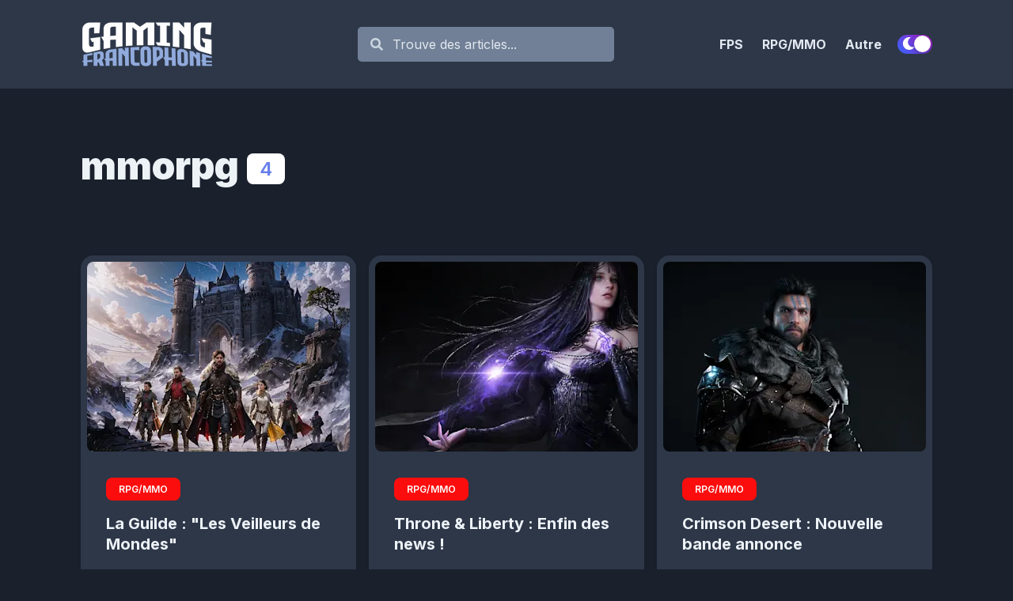

--- FILE ---
content_type: text/html; charset=UTF-8
request_url: https://gaming-francophone.com/tag/mmorpg/
body_size: 11951
content:
<!DOCTYPE html><html lang="en"><head><meta charSet="utf-8"/><meta http-equiv="x-ua-compatible" content="ie=edge"/><meta name="viewport" content="width=device-width, initial-scale=1, shrink-to-fit=no"/><meta name="generator" content="Gatsby 5.6.0"/><meta data-react-helmet="true" itemProp="name" content="mmorpg"/><meta data-react-helmet="true" itemProp="description" content="Site web de la communauté discord Gaming Francophone, retrouvez ici nos actualités et tests de jeux vidéos!"/><meta data-react-helmet="true" name="description" content="Site web de la communauté discord Gaming Francophone, retrouvez ici nos actualités et tests de jeux vidéos!"/><meta data-react-helmet="true" property="og:title" content="mmorpg"/><meta data-react-helmet="true" property="og:description" content="Site web de la communauté discord Gaming Francophone, retrouvez ici nos actualités et tests de jeux vidéos!"/><meta data-react-helmet="true" property="og:type" content="website"/><meta data-react-helmet="true" property="og:site_name" content="Gaming Francophone"/><meta data-react-helmet="true" property="og:image"/><meta data-react-helmet="true" name="twitter:card" content="summary_large_image"/><meta data-react-helmet="true" name="twitter:site" content="Gaming Francophone"/><meta data-react-helmet="true" name="twitter:title" content="mmorpg"/><meta data-react-helmet="true" name="twitter:description" content="Site web de la communauté discord Gaming Francophone, retrouvez ici nos actualités et tests de jeux vidéos!"/><meta data-react-helmet="true" name="twitter:creator"/><meta data-react-helmet="true" name="twitter:image"/><style data-href="/styles.03000fb834c382676bf3.css" data-identity="gatsby-global-css">.rc-switch{background-color:#ccc;border:1px solid #ccc;border-radius:20px 20px;box-sizing:border-box;cursor:pointer;display:inline-block;height:22px;line-height:20px;overflow:hidden;padding:0;position:relative;transition:all .3s cubic-bezier(.35,0,.25,1);vertical-align:middle;width:44px}.rc-switch-inner-checked,.rc-switch-inner-unchecked{color:#fff;font-size:12px;position:absolute;top:0;transition:left .3s cubic-bezier(.35,0,.25,1)}.rc-switch-inner-checked{left:-14px}.rc-switch-inner-unchecked{left:24px}.rc-switch:after{animation-duration:.3s;animation-name:rcSwitchOff;animation-timing-function:cubic-bezier(.35,0,.25,1);background-color:#fff;border-radius:50% 50%;box-shadow:0 2px 5px rgba(0,0,0,.26);content:" ";cursor:pointer;height:18px;left:2px;position:absolute;top:1px;transform:scale(1);transition:left .3s cubic-bezier(.35,0,.25,1);width:18px}.rc-switch:hover:after{animation-name:rcSwitchOn;transform:scale(1.1)}.rc-switch:focus{box-shadow:0 0 0 2px #d5f1fd;outline:none}.rc-switch-checked{background-color:#87d068;border:1px solid #87d068}.rc-switch-checked .rc-switch-inner-checked{left:6px}.rc-switch-checked .rc-switch-inner-unchecked{left:44px}.rc-switch-checked:after{left:22px}.rc-switch-disabled{background:#ccc;border-color:#ccc;cursor:no-drop}.rc-switch-disabled:after{animation-name:none;background:#9e9e9e;cursor:no-drop}.rc-switch-disabled:hover:after{animation-name:none;transform:scale(1)}.rc-switch-label{display:inline-block;font-size:14px;line-height:20px;padding-left:10px;pointer-events:none;-webkit-user-select:text;user-select:text;vertical-align:middle;white-space:normal}@keyframes rcSwitchOn{0%{transform:scale(1)}50%{transform:scale(1.25)}to{transform:scale(1.1)}}@keyframes rcSwitchOff{0%{transform:scale(1.1)}to{transform:scale(1)}}@keyframes fadeInUp{0%{opacity:0;transform:translate3d(0,10%,0)}to{opacity:1;transform:translateZ(0)}}@keyframes fadeInDown{0%{opacity:0;transform:translate3d(0,-10%,0)}to{opacity:1;transform:translateZ(0)}}@keyframes fadeInLeft{0%{opacity:0;transform:translate3d(-20%,0,0)}to{opacity:1;transform:translateZ(0)}}@keyframes fadeInRight{0%{opacity:0;transform:translate3d(20%,0,0)}to{opacity:1;transform:translateZ(0)}}@keyframes fadeIn{0%{opacity:0}to{opacity:1}}@media screen and (min-width:768px){.react-reveal{animation-timing-function:cubic-bezier(.77,0,.175,1)}.fadeInUp{animation-name:fadeInUp}.fadeInDown{animation-name:fadeInDown}.fadeInLeft{animation-name:fadeInLeft}.fadeInRight{animation-name:fadeInRight}.fadeIn{animation-name:fadeIn}}@media not screen and (min-width:768px){.react-reveal{opacity:1!important}}.slick-slider{-webkit-touch-callout:none;-webkit-tap-highlight-color:transparent;box-sizing:border-box;touch-action:pan-y;-webkit-user-select:none;user-select:none;-khtml-user-select:none}.slick-list,.slick-slider{display:block;position:relative}.slick-list{margin:0;overflow:hidden;padding:0}.slick-list:focus{outline:none}.slick-list.dragging{cursor:pointer;cursor:hand}.slick-slider .slick-list,.slick-slider .slick-track{transform:translateZ(0)}.slick-track{display:block;left:0;margin-left:auto;margin-right:auto;position:relative;top:0}.slick-track:after,.slick-track:before{content:"";display:table}.slick-track:after{clear:both}.slick-loading .slick-track{visibility:hidden}.slick-slide{display:none;float:left;height:100%;min-height:1px}[dir=rtl] .slick-slide{float:right}.slick-slide img{display:block}.slick-slide.slick-loading img{display:none}.slick-slide.dragging img{pointer-events:none}.slick-initialized .slick-slide{display:block}.slick-loading .slick-slide{visibility:hidden}.slick-vertical .slick-slide{border:1px solid transparent;display:block;height:auto}.slick-arrow.slick-hidden{display:none}.with-animation .slick-slide{opacity:1;transform:scale(1);transform-origin:left;transition:all .6s ease}.with-animation .slick-slide.slick-active+:not(.slick-active){opacity:0;transform:scale(.7)}.slick-next,.slick-prev{position:absolute;top:50%;transform:translateY(-50%);z-index:2}.slick-prev{box-shadow:-1px 1px 3px 0 rgba(1,1,1,.1);left:-15px}.slick-next{box-shadow:1px 1px 3px 0 rgba(1,1,1,.1);right:-15px}.slick-dots{display:block;list-style:none;margin:0;padding:.5rem 0 0;position:absolute;text-align:center;text-align:right;top:-4rem;width:100%}.slick-dots li{cursor:pointer;display:inline-block;margin:0 5px;padding:0;position:relative}.slick-dots li button{background:transparent;background-color:#a0aec0;border:0;border-radius:100%;cursor:pointer;display:block;font-size:0;height:12px;line-height:0px;margin:5px;outline:none;width:12px}.slick-dots li.slick-active button{background-color:#4a5568}</style><link rel="sitemap" type="application/xml" href="/sitemap-index.xml"/><style>.gatsby-image-wrapper{position:relative;overflow:hidden}.gatsby-image-wrapper picture.object-fit-polyfill{position:static!important}.gatsby-image-wrapper img{bottom:0;height:100%;left:0;margin:0;max-width:none;padding:0;position:absolute;right:0;top:0;width:100%;object-fit:cover}.gatsby-image-wrapper [data-main-image]{opacity:0;transform:translateZ(0);transition:opacity .25s linear;will-change:opacity}.gatsby-image-wrapper-constrained{display:inline-block;vertical-align:top}</style><noscript><style>.gatsby-image-wrapper noscript [data-main-image]{opacity:1!important}.gatsby-image-wrapper [data-placeholder-image]{opacity:0!important}</style></noscript><script type="module">const e="undefined"!=typeof HTMLImageElement&&"loading"in HTMLImageElement.prototype;e&&document.body.addEventListener("load",(function(e){const t=e.target;if(void 0===t.dataset.mainImage)return;if(void 0===t.dataset.gatsbyImageSsr)return;let a=null,n=t;for(;null===a&&n;)void 0!==n.parentNode.dataset.gatsbyImageWrapper&&(a=n.parentNode),n=n.parentNode;const o=a.querySelector("[data-placeholder-image]"),r=new Image;r.src=t.currentSrc,r.decode().catch((()=>{})).then((()=>{t.style.opacity=1,o&&(o.style.opacity=0,o.style.transition="opacity 500ms linear")}))}),!0);</script><link crossorigin="" href="https://fonts.gstatic.com/" rel="preconnect"/><link crossorigin="" href="https://fonts.googleapis.com/" rel="preconnect"/><title data-react-helmet="true">mmorpg | Gaming Francophone</title></head><body><div id="___gatsby"><div style="outline:none" tabindex="-1" id="gatsby-focus-wrapper"><style data-emotion-css="15q11yh">body{--theme-ui-colors-text:var(--theme-ui-colors-text,#cbd5e0);--theme-ui-colors-article:var(--theme-ui-colors-article,#e2e8f0);--theme-ui-colors-heading:var(--theme-ui-colors-heading,#edf2f7);--theme-ui-colors-alphaLighter:var(--theme-ui-colors-alphaLighter,#434190);--theme-ui-colors-alphaLight:var(--theme-ui-colors-alphaLight,#5a67d8);--theme-ui-colors-alpha:var(--theme-ui-colors-alpha,#667eea);--theme-ui-colors-alphaDark:var(--theme-ui-colors-alphaDark,#a3bffa);--theme-ui-colors-alphaDarker:var(--theme-ui-colors-alphaDarker,#ebf4ff);--theme-ui-colors-betaLighter:var(--theme-ui-colors-betaLighter,#553c9a);--theme-ui-colors-betaLight:var(--theme-ui-colors-betaLight,#805ad5);--theme-ui-colors-beta:var(--theme-ui-colors-beta,#9f7aea);--theme-ui-colors-betaDark:var(--theme-ui-colors-betaDark,#d6bcfa);--theme-ui-colors-betaDarker:var(--theme-ui-colors-betaDarker,#faf5ff);--theme-ui-colors-omegaLighter:var(--theme-ui-colors-omegaLighter,#2d3748);--theme-ui-colors-omegaLight:var(--theme-ui-colors-omegaLight,#718096);--theme-ui-colors-omega:var(--theme-ui-colors-omega,#a0aec0);--theme-ui-colors-omegaDark:var(--theme-ui-colors-omegaDark,#e2e8f0);--theme-ui-colors-omegaDarker:var(--theme-ui-colors-omegaDarker,#edf2f7);--theme-ui-colors-successLight:var(--theme-ui-colors-successLight,#f0fff4);--theme-ui-colors-success:var(--theme-ui-colors-success,#48bb78);--theme-ui-colors-errorLight:var(--theme-ui-colors-errorLight,#fff5f5);--theme-ui-colors-error:var(--theme-ui-colors-error,#f56565);--theme-ui-colors-white:var(--theme-ui-colors-white,#fff);--theme-ui-colors-background:var(--theme-ui-colors-background,#1a202c);--theme-ui-colors-contentBg:var(--theme-ui-colors-contentBg,#2d3748);--theme-ui-colors-headerBg:var(--theme-ui-colors-headerBg,#2d3748);--theme-ui-colors-footerBg:var(--theme-ui-colors-footerBg,#2d3748);--theme-ui-colors-mute:var(--theme-ui-colors-mute,#718096);--theme-ui-colors-highlight:var(--theme-ui-colors-highlight,#edf2f7);color:var(--theme-ui-colors-text,#cbd5e0);background-color:var(--theme-ui-colors-background,#1a202c);}body.theme-ui-dark{--theme-ui-colors-alphaLighter:var(--theme-ui-colors-modes-dark-alphaLighter,#434190);--theme-ui-colors-alphaLight:var(--theme-ui-colors-modes-dark-alphaLight,#5a67d8);--theme-ui-colors-alphaDark:var(--theme-ui-colors-modes-dark-alphaDark,#a3bffa);--theme-ui-colors-alphaDarker:var(--theme-ui-colors-modes-dark-alphaDarker,#ebf4ff);--theme-ui-colors-betaLighter:var(--theme-ui-colors-modes-dark-betaLighter,#553c9a);--theme-ui-colors-betaLight:var(--theme-ui-colors-modes-dark-betaLight,#805ad5);--theme-ui-colors-betaDark:var(--theme-ui-colors-modes-dark-betaDark,#d6bcfa);--theme-ui-colors-betaDarker:var(--theme-ui-colors-modes-dark-betaDarker,#faf5ff);--theme-ui-colors-omegaLighter:var(--theme-ui-colors-modes-dark-omegaLighter,#2d3748);--theme-ui-colors-omegaLight:var(--theme-ui-colors-modes-dark-omegaLight,#718096);--theme-ui-colors-omegaDark:var(--theme-ui-colors-modes-dark-omegaDark,#e2e8f0);--theme-ui-colors-omegaDarker:var(--theme-ui-colors-modes-dark-omegaDarker,#edf2f7);--theme-ui-colors-text:var(--theme-ui-colors-modes-dark-text,#cbd5e0);--theme-ui-colors-article:var(--theme-ui-colors-modes-dark-article,#e2e8f0);--theme-ui-colors-heading:var(--theme-ui-colors-modes-dark-heading,#edf2f7);--theme-ui-colors-background:var(--theme-ui-colors-modes-dark-background,#1a202c);--theme-ui-colors-contentBg:var(--theme-ui-colors-modes-dark-contentBg,#2d3748);--theme-ui-colors-headerBg:var(--theme-ui-colors-modes-dark-headerBg,#2d3748);--theme-ui-colors-footerBg:var(--theme-ui-colors-modes-dark-footerBg,#2d3748);--theme-ui-colors-mute:var(--theme-ui-colors-modes-dark-mute,#718096);}</style><style data-emotion-css="wxng5j">*{box-sizing:border-box;}body{margin:0;font-family:'Inter',sans-serif;font-size:1rem;font-weight:normal;line-height:1.8;-webkit-font-smoothing:antialiased;-webkit-text-decoration:none;text-decoration:none;}</style><style data-emotion-css="130izn8">.css-130izn8{box-sizing:border-box;margin:0;min-width:0;-webkit-flex-direction:column;-ms-flex-direction:column;flex-direction:column;height:100vh;display:-webkit-box;display:-webkit-flex;display:-ms-flexbox;display:flex;}</style><div class="css-130izn8"><style data-emotion-css="1sasks6">html{font-size:85%;-webkit-scroll-behavior:smooth;-moz-scroll-behavior:smooth;-ms-scroll-behavior:smooth;scroll-behavior:smooth;}@media screen and (min-width:640px){html{font-size:90%;}}@media screen and (min-width:768px){html{font-size:95%;}}@media screen and (min-width:1024px){html{font-size:100%;}}::selection{color:var(--theme-ui-colors-white,#fff);background:var(--theme-ui-colors-omegaDark,#e2e8f0);}</style><style data-emotion-css="r8vurw">.css-r8vurw{box-sizing:border-box;margin:0;min-width:0;position:relative;background-color:var(--theme-ui-colors-headerBg,#2d3748);}</style><div class="css-r8vurw"><style data-emotion-css="1s3ligh">.css-1s3ligh{box-sizing:border-box;margin:0;min-width:0;width:100%;max-width:1140px;margin-left:auto;margin-right:auto;padding-left:1rem;padding-right:1rem;position:relative;z-index:10;}@media screen and (min-width:640px){.css-1s3ligh{padding-left:2rem;padding-right:2rem;}}</style><div class="css-1s3ligh"><style data-emotion-css="16oqm0b">.css-16oqm0b{box-sizing:border-box;margin:0;min-width:0;-webkit-box-pack:justify;-webkit-justify-content:space-between;-ms-flex-pack:justify;justify-content:space-between;-webkit-align-items:center;-webkit-box-align:center;-ms-flex-align:center;align-items:center;height:6rem;padding-top:1rem;padding-bottom:1rem;display:-webkit-box;display:-webkit-flex;display:-ms-flexbox;display:flex;}@media screen and (min-width:640px){.css-16oqm0b{height:7rem;padding-top:2rem;padding-bottom:2rem;}}</style><div class="css-16oqm0b"><style data-emotion-css="1q5edj3">.css-1q5edj3{box-sizing:border-box;margin:0;min-width:0;-webkit-flex-basis:100%;-ms-flex-preferred-size:100%;flex-basis:100%;}@media screen and (min-width:768px){.css-1q5edj3{-webkit-flex-basis:33.333333%;-ms-flex-preferred-size:33.333333%;flex-basis:33.333333%;}}</style><div class="css-1q5edj3"><style data-emotion-css="1b1vmhm">.css-1b1vmhm{box-sizing:border-box;margin:0;min-width:0;font-family:'Inter',sans-serif;font-weight:bold;line-height:1.33;display:block;color:var(--theme-ui-colors-heading,#edf2f7);font-weight:bold;-webkit-text-decoration:none;text-decoration:none;margin-bottom:1rem;font-size:1.5rem;margin:0;}</style><a alt="Gaming Francophone" aria-label="Gaming Francophone" class="css-1b1vmhm" href="/"><div data-gatsby-image-wrapper="" style="vertical-align:middle" class="gatsby-image-wrapper gatsby-image-wrapper-constrained"><div style="max-width:250px;display:block"><img alt="" role="presentation" aria-hidden="true" src="data:image/svg+xml;charset=utf-8,%3Csvg%20height=&#x27;57.99999999999999&#x27;%20width=&#x27;250&#x27;%20xmlns=&#x27;http://www.w3.org/2000/svg&#x27;%20version=&#x27;1.1&#x27;%3E%3C/svg%3E" style="max-width:100%;display:block;position:static"/></div><div aria-hidden="true" data-placeholder-image="" style="opacity:1;transition:opacity 500ms linear"></div><picture><source type="image/webp" srcSet="/static/426da8c57509ccf78cd70037e85ccfa7/392db/logo-dark.webp 63w,/static/426da8c57509ccf78cd70037e85ccfa7/8a8b2/logo-dark.webp 125w,/static/426da8c57509ccf78cd70037e85ccfa7/0658f/logo-dark.webp 250w,/static/426da8c57509ccf78cd70037e85ccfa7/1782b/logo-dark.webp 500w" sizes="(min-width: 250px) 250px, 100vw"/><img data-gatsby-image-ssr="" data-main-image="" style="opacity:0" sizes="(min-width: 250px) 250px, 100vw" decoding="async" loading="eager" src="/static/426da8c57509ccf78cd70037e85ccfa7/62136/logo-dark.png" srcSet="/static/426da8c57509ccf78cd70037e85ccfa7/3b6d9/logo-dark.png 63w,/static/426da8c57509ccf78cd70037e85ccfa7/412a4/logo-dark.png 125w,/static/426da8c57509ccf78cd70037e85ccfa7/62136/logo-dark.png 250w,/static/426da8c57509ccf78cd70037e85ccfa7/341e4/logo-dark.png 500w" alt="Gaming Francophone"/></picture><noscript><picture><source type="image/webp" srcSet="/static/426da8c57509ccf78cd70037e85ccfa7/392db/logo-dark.webp 63w,/static/426da8c57509ccf78cd70037e85ccfa7/8a8b2/logo-dark.webp 125w,/static/426da8c57509ccf78cd70037e85ccfa7/0658f/logo-dark.webp 250w,/static/426da8c57509ccf78cd70037e85ccfa7/1782b/logo-dark.webp 500w" sizes="(min-width: 250px) 250px, 100vw"/><img data-gatsby-image-ssr="" data-main-image="" style="opacity:0" sizes="(min-width: 250px) 250px, 100vw" decoding="async" loading="eager" src="/static/426da8c57509ccf78cd70037e85ccfa7/62136/logo-dark.png" srcSet="/static/426da8c57509ccf78cd70037e85ccfa7/3b6d9/logo-dark.png 63w,/static/426da8c57509ccf78cd70037e85ccfa7/412a4/logo-dark.png 125w,/static/426da8c57509ccf78cd70037e85ccfa7/62136/logo-dark.png 250w,/static/426da8c57509ccf78cd70037e85ccfa7/341e4/logo-dark.png 500w" alt="Gaming Francophone"/></picture></noscript><script type="module">const t="undefined"!=typeof HTMLImageElement&&"loading"in HTMLImageElement.prototype;if(t){const t=document.querySelectorAll("img[data-main-image]");for(let e of t){e.dataset.src&&(e.setAttribute("src",e.dataset.src),e.removeAttribute("data-src")),e.dataset.srcset&&(e.setAttribute("srcset",e.dataset.srcset),e.removeAttribute("data-srcset"));const t=e.parentNode.querySelectorAll("source[data-srcset]");for(let e of t)e.setAttribute("srcset",e.dataset.srcset),e.removeAttribute("data-srcset");e.complete&&(e.style.opacity=1,e.parentNode.parentNode.querySelector("[data-placeholder-image]").style.opacity=0)}}</script></div></a></div><style data-emotion-css="163yhbe">.css-163yhbe{box-sizing:border-box;margin:0;min-width:0;-webkit-flex-basis:auto;-ms-flex-preferred-size:auto;flex-basis:auto;min-width:auto;-webkit-order:3;-ms-flex-order:3;order:3;margin-left:1rem;margin-right:1rem;}@media screen and (min-width:768px){.css-163yhbe{-webkit-flex-basis:33.333333%;-ms-flex-preferred-size:33.333333%;flex-basis:33.333333%;-webkit-order:unset;-ms-flex-order:unset;order:unset;}}</style><div class="css-163yhbe"><style data-emotion-css="z8if26">.css-z8if26{box-sizing:border-box;margin:0;min-width:0;-webkit-appearance:none;-moz-appearance:none;appearance:none;display:-webkit-inline-box;display:-webkit-inline-flex;display:-ms-inline-flexbox;display:inline-flex;-webkit-align-items:center;-webkit-box-align:center;-ms-flex-align:center;align-items:center;-webkit-box-pack:center;-webkit-justify-content:center;-ms-flex-pack:center;justify-content:center;padding:0.25rem;width:32px;height:32px;color:inherit;background-color:transparent;border:none;border-radius:4px;display:inline-block;min-width:auto;-webkit-align-items:center;-webkit-box-align:center;-ms-flex-align:center;align-items:center;-webkit-box-pack:space-evenly;-webkit-justify-content:space-evenly;-ms-flex-pack:space-evenly;justify-content:space-evenly;outline:0;-webkit-user-select:none;-moz-user-select:none;-ms-user-select:none;user-select:none;-webkit-tap-highlight-color:transparent;-webkit-touch-callout:none;-webkit-user-select:none;-khtml-user-select:none;-moz-user-select:none;-ms-user-select:none;border-radius:9999px;cursor:pointer;border-width:3px;border-style:solid;-webkit-transition:all 250ms ease;transition:all 250ms ease;box-sizing:initial;color:var(--theme-ui-colors-omega,#a0aec0);border-color:transparent;vertical-align:middle;width:24px;height:24px;padding:0.5rem;background-color:var(--theme-ui-colors-omegaLighter,#2d3748);display:block;}.css-z8if26 +a,.css-z8if26 + button{margin-left:0.5rem;}.css-z8if26 svg{width:24px;height:24px;}@media (hover:hover) and (pointer:fine){.css-z8if26:hover{background-color:var(--theme-ui-colors-alpha,#667eea);color:var(--theme-ui-colors-white,#fff);}.css-z8if26:hover svg{fill:var(--theme-ui-colors-white,#fff);}}.css-z8if26:before{display:none;}@media screen and (min-width:768px){.css-z8if26{display:none;}}</style><button aria-label="Search" class="css-z8if26"><svg stroke="currentColor" fill="currentColor" stroke-width="0" viewBox="0 0 512 512" height="1em" width="1em" xmlns="http://www.w3.org/2000/svg"><path d="M505 442.7L405.3 343c-4.5-4.5-10.6-7-17-7H372c27.6-35.3 44-79.7 44-128C416 93.1 322.9 0 208 0S0 93.1 0 208s93.1 208 208 208c48.3 0 92.7-16.4 128-44v16.3c0 6.4 2.5 12.5 7 17l99.7 99.7c9.4 9.4 24.6 9.4 33.9 0l28.3-28.3c9.4-9.4 9.4-24.6.1-34zM208 336c-70.7 0-128-57.2-128-128 0-70.7 57.2-128 128-128 70.7 0 128 57.2 128 128 0 70.7-57.2 128-128 128z"></path></svg></button><style data-emotion-css="13dhgma">.css-13dhgma{box-sizing:border-box;margin:0;min-width:0;display:none;-webkit-align-items:center;-webkit-box-align:center;-ms-flex-align:center;align-items:center;background-color:var(--theme-ui-colors-omegaLight,#718096);border-radius:0.5rem;position:static;top:2rem;left:50%;-webkit-transform:translate(0,0);-ms-transform:translate(0,0);transform:translate(0,0);z-index:99;width:auto;max-width:none;border-style:solid;border-color:var(--theme-ui-colors-headerBg,#2d3748);border-width:3px;padding-left:1rem;padding-right:1rem;}@media screen and (min-width:768px){.css-13dhgma{display:-webkit-box;display:-webkit-flex;display:-ms-flexbox;display:flex;}}</style><div class="css-13dhgma"><svg stroke="currentColor" fill="currentColor" stroke-width="0" viewBox="0 0 512 512" style="flex-shrink:0" height="1em" width="1em" xmlns="http://www.w3.org/2000/svg"><path d="M505 442.7L405.3 343c-4.5-4.5-10.6-7-17-7H372c27.6-35.3 44-79.7 44-128C416 93.1 322.9 0 208 0S0 93.1 0 208s93.1 208 208 208c48.3 0 92.7-16.4 128-44v16.3c0 6.4 2.5 12.5 7 17l99.7 99.7c9.4 9.4 24.6 9.4 33.9 0l28.3-28.3c9.4-9.4 9.4-24.6.1-34zM208 336c-70.7 0-128-57.2-128-128 0-70.7 57.2-128 128-128 70.7 0 128 57.2 128 128 0 70.7-57.2 128-128 128z"></path></svg><style data-emotion-css="dmqmfc">.css-dmqmfc{cursor:pointer;color:transparent;}</style><style data-emotion-css="1h8zqyk">.css-1h8zqyk{box-sizing:border-box;margin:0;min-width:0;display:block;width:100%;padding:0.5rem;-webkit-appearance:none;-moz-appearance:none;appearance:none;font-size:inherit;line-height:inherit;border:1px solid;border-radius:4px;color:inherit;background-color:transparent;font-family:'Inter',sans-serif;border:none;background-color:var(--theme-ui-colors-omegaLight,#718096);color:var(--theme-ui-colors-omegaDark,#e2e8f0);outline:none;margin-left:0.25rem;cursor:pointer;color:transparent;}.css-1h8zqyk::-webkit-input-placeholder{color:var(--theme-ui-colors-omegaDark,#e2e8f0);}.css-1h8zqyk::-moz-placeholder{color:var(--theme-ui-colors-omegaDark,#e2e8f0);}.css-1h8zqyk:-ms-input-placeholder{color:var(--theme-ui-colors-omegaDark,#e2e8f0);}.css-1h8zqyk::placeholder{color:var(--theme-ui-colors-omegaDark,#e2e8f0);}</style><input type="text" placeholder="Trouve des articles..." aria-label="Search" class="css-1h8zqyk"/></div></div><style data-emotion-css="td4tiv">.css-td4tiv{box-sizing:border-box;margin:0;min-width:0;-webkit-flex-basis:auto;-ms-flex-preferred-size:auto;flex-basis:auto;min-width:auto;-webkit-order:4;-ms-flex-order:4;order:4;}@media screen and (min-width:768px){.css-td4tiv{-webkit-flex-basis:33.333333%;-ms-flex-preferred-size:33.333333%;flex-basis:33.333333%;-webkit-order:unset;-ms-flex-order:unset;order:unset;}}</style><div class="css-td4tiv"><style data-emotion-css="mzyruo">.css-mzyruo{box-sizing:border-box;margin:0;min-width:0;display:none;}@media screen and (min-width:768px){.css-mzyruo{display:block;}}</style><div class="css-mzyruo"><style data-emotion-css="yo0yuz">.css-yo0yuz{box-sizing:border-box;margin:0;min-width:0;-webkit-flex-direction:row;-ms-flex-direction:row;flex-direction:row;-webkit-box-pack:end;-webkit-justify-content:flex-end;-ms-flex-pack:end;justify-content:flex-end;-webkit-flex-wrap:wrap;-ms-flex-wrap:wrap;flex-wrap:wrap;display:-webkit-box;display:-webkit-flex;display:-ms-flexbox;display:flex;}</style><div class="css-yo0yuz"><style data-emotion-css="1ays5j9">.css-1ays5j9{box-sizing:border-box;margin:0;min-width:0;color:inherit;-webkit-text-decoration:none;text-decoration:none;font-weight:700;display:inline-block;color:var(--theme-ui-colors-omegaDark,#e2e8f0);-webkit-text-decoration:none;text-decoration:none;-webkit-user-select:none;-moz-user-select:none;-ms-user-select:none;user-select:none;padding:0.25rem;margin:0;margin-left:0.5rem;margin-right:0.5rem;}.css-1ays5j9:hover,.css-1ays5j9:focus,.css-1ays5j9.active{color:primary;}.css-1ays5j9:visited{color:var(--theme-ui-colors-omegaDark,#e2e8f0);}.css-1ays5j9:hover{color:var(--theme-ui-colors-alpha,#667eea);}.css-1ays5j9 svg{display:block;margin-left:auto;margin-right:auto;margin-bottom:0.25rem;}</style><a class="css-1ays5j9" href="/category/fps/">FPS</a><a class="css-1ays5j9" href="/category/rpg/mmo/">RPG/MMO</a><a class="css-1ays5j9" href="/category/autre/">Autre</a></div></div><style data-emotion-css="13pi9m9">.css-13pi9m9{box-sizing:border-box;margin:0;min-width:0;display:block;}@media screen and (min-width:768px){.css-13pi9m9{display:none;}}</style><div class="css-13pi9m9"><style data-emotion-css="26j7e">.css-26j7e{box-sizing:border-box;margin:0;min-width:0;-webkit-appearance:none;-moz-appearance:none;appearance:none;display:-webkit-inline-box;display:-webkit-inline-flex;display:-ms-inline-flexbox;display:inline-flex;-webkit-align-items:center;-webkit-box-align:center;-ms-flex-align:center;align-items:center;-webkit-box-pack:center;-webkit-justify-content:center;-ms-flex-pack:center;justify-content:center;padding:0.25rem;width:32px;height:32px;color:inherit;background-color:transparent;border:none;border-radius:4px;display:inline-block;min-width:auto;-webkit-align-items:center;-webkit-box-align:center;-ms-flex-align:center;align-items:center;-webkit-box-pack:space-evenly;-webkit-justify-content:space-evenly;-ms-flex-pack:space-evenly;justify-content:space-evenly;outline:0;-webkit-user-select:none;-moz-user-select:none;-ms-user-select:none;user-select:none;-webkit-tap-highlight-color:transparent;-webkit-touch-callout:none;-webkit-user-select:none;-khtml-user-select:none;-moz-user-select:none;-ms-user-select:none;border-radius:9999px;cursor:pointer;border-width:3px;border-style:solid;-webkit-transition:all 250ms ease;transition:all 250ms ease;box-sizing:initial;color:var(--theme-ui-colors-omega,#a0aec0);border-color:transparent;vertical-align:middle;width:24px;height:24px;padding:0.5rem;background-color:var(--theme-ui-colors-omegaLighter,#2d3748);-webkit-transition:left 0.3s cubic-bezier(0.78,0.14,0.15,0.86);transition:left 0.3s cubic-bezier(0.78,0.14,0.15,0.86);left:-2rem;}.css-26j7e +a,.css-26j7e + button{margin-left:0.5rem;}.css-26j7e svg{width:24px;height:24px;}@media (hover:hover) and (pointer:fine){.css-26j7e:hover{background-color:var(--theme-ui-colors-alpha,#667eea);color:var(--theme-ui-colors-white,#fff);}.css-26j7e:hover svg{fill:var(--theme-ui-colors-white,#fff);}}.css-26j7e:before{display:none;}@media screen and (min-width:768px){.css-26j7e{display:none;}}</style><button aria-label="Menu" class="css-26j7e"><svg stroke="currentColor" fill="currentColor" stroke-width="0" viewBox="0 0 448 512" height="1em" width="1em" xmlns="http://www.w3.org/2000/svg"><path d="M16 132h416c8.837 0 16-7.163 16-16V76c0-8.837-7.163-16-16-16H16C7.163 60 0 67.163 0 76v40c0 8.837 7.163 16 16 16zm0 160h416c8.837 0 16-7.163 16-16v-40c0-8.837-7.163-16-16-16H16c-8.837 0-16 7.163-16 16v40c0 8.837 7.163 16 16 16zm0 160h416c8.837 0 16-7.163 16-16v-40c0-8.837-7.163-16-16-16H16c-8.837 0-16 7.163-16 16v40c0 8.837 7.163 16 16 16z"></path></svg></button><style data-emotion-css="2spizg">.css-2spizg{box-sizing:border-box;margin:0;min-width:0;position:fixed;top:0;right:0;-webkit-transform:translate(100%,0);-ms-transform:translate(100%,0);transform:translate(100%,0);width:75%;height:100vh;background-color:var(--theme-ui-colors-contentBg,#2d3748);-webkit-transition:all .5s cubic-bezier(.77,0,.175,1);transition:all .5s cubic-bezier(.77,0,.175,1);z-index:99;}.css-2spizg open{-webkit-transform:translate(0,0);-ms-transform:translate(0,0);transform:translate(0,0);box-shadow:0 0 45px 0 rgba(0,0,0,.25);}</style><div class="css-2spizg"><style data-emotion-css="1edn3n2">.css-1edn3n2{box-sizing:border-box;margin:0;min-width:0;position:relative;height:100%;z-index:2;background-color:var(--theme-ui-colors-contentBg,#2d3748);overflow-y:scroll;font-size:1.25rem;padding:4rem;}</style><div class="css-1edn3n2"></div></div><style data-emotion-css="1ylv1n">.css-1ylv1n{box-sizing:border-box;margin:0;min-width:0;position:fixed;top:0;right:100%;width:100%;height:100%;background-color:#222;opacity:0;-webkit-transition:opacity .5s cubic-bezier(.77,0,.175,1);transition:opacity .5s cubic-bezier(.77,0,.175,1);z-index:90;}</style><div class="css-1ylv1n"></div></div></div><style data-emotion-css="w1ne5u">.css-w1ne5u{box-sizing:border-box;margin:0;min-width:0;min-width:auto;-webkit-order:2;-ms-flex-order:2;order:2;}@media screen and (min-width:768px){.css-w1ne5u{-webkit-order:unset;-ms-flex-order:unset;order:unset;}}</style><div class="css-w1ne5u"><style data-emotion-css="vurnku">.css-vurnku{box-sizing:border-box;margin:0;min-width:0;}</style><div class="css-vurnku"><button aria-label="Toggle dark mode" class="css-z8if26"><svg stroke="currentColor" fill="currentColor" stroke-width="0" viewBox="0 0 512 512" height="1em" width="1em" xmlns="http://www.w3.org/2000/svg"><path d="M283.211 512c78.962 0 151.079-35.925 198.857-94.792 7.068-8.708-.639-21.43-11.562-19.35-124.203 23.654-238.262-71.576-238.262-196.954 0-72.222 38.662-138.635 101.498-174.394 9.686-5.512 7.25-20.197-3.756-22.23A258.156 258.156 0 0 0 283.211 0c-141.309 0-256 114.511-256 256 0 141.309 114.511 256 256 256z"></path></svg></button><style data-emotion-css="enwss2">.css-enwss2{display:none;}@media screen and (min-width:768px){.css-enwss2{display:block;}}.css-enwss2.rc-switch{background:linear-gradient(45deg,#FF7D6B,#FFD64C);border:0;width:44px;height:24px;}.css-enwss2.rc-switch:focus{box-shadow:none;}.css-enwss2.rc-switch-checked{background:linear-gradient(45deg,#3366FF,#AC15B8);border:0;}.css-enwss2.rc-switch:after{width:21px;height:21px;}.css-enwss2.rc-switch-checked:after{left:auto;right:2px;}.css-enwss2 .rc-switch-inner{font-size:unset;top:1px;left:26px;}.css-enwss2.rc-switch-checked .rc-switch-inner{left:4px;}</style><button aria-label="Toggle dark mode" type="button" role="switch" aria-checked="true" class="rc-switch css-enwss2 rc-switch-checked"><span class="rc-switch-inner"><span class="rc-switch-inner-checked"><style data-emotion-css="uk6cul">.css-uk6cul{vertical-align:middle;}</style><svg stroke="currentColor" fill="currentColor" stroke-width="0" viewBox="0 0 512 512" class="css-uk6cul" height="16" width="16" xmlns="http://www.w3.org/2000/svg"><path d="M283.211 512c78.962 0 151.079-35.925 198.857-94.792 7.068-8.708-.639-21.43-11.562-19.35-124.203 23.654-238.262-71.576-238.262-196.954 0-72.222 38.662-138.635 101.498-174.394 9.686-5.512 7.25-20.197-3.756-22.23A258.156 258.156 0 0 0 283.211 0c-141.309 0-256 114.511-256 256 0 141.309 114.511 256 256 256z"></path></svg></span><span class="rc-switch-inner-unchecked"><svg stroke="currentColor" fill="currentColor" stroke-width="0" viewBox="0 0 512 512" class="css-uk6cul" height="16" width="16" xmlns="http://www.w3.org/2000/svg"><path d="M256 160c-52.9 0-96 43.1-96 96s43.1 96 96 96 96-43.1 96-96-43.1-96-96-96zm246.4 80.5l-94.7-47.3 33.5-100.4c4.5-13.6-8.4-26.5-21.9-21.9l-100.4 33.5-47.4-94.8c-6.4-12.8-24.6-12.8-31 0l-47.3 94.7L92.7 70.8c-13.6-4.5-26.5 8.4-21.9 21.9l33.5 100.4-94.7 47.4c-12.8 6.4-12.8 24.6 0 31l94.7 47.3-33.5 100.5c-4.5 13.6 8.4 26.5 21.9 21.9l100.4-33.5 47.3 94.7c6.4 12.8 24.6 12.8 31 0l47.3-94.7 100.4 33.5c13.6 4.5 26.5-8.4 21.9-21.9l-33.5-100.4 94.7-47.3c13-6.5 13-24.7.2-31.1zm-155.9 106c-49.9 49.9-131.1 49.9-181 0-49.9-49.9-49.9-131.1 0-181 49.9-49.9 131.1-49.9 181 0 49.9 49.9 49.9 131.1 0 181z"></path></svg></span></span></button></div></div></div></div></div><style data-emotion-css="1qe1pxe">.css-1qe1pxe{box-sizing:border-box;margin:0;min-width:0;-webkit-flex:1 1 auto;-ms-flex:1 1 auto;flex:1 1 auto;}</style><div class="css-1qe1pxe"><style data-emotion-css="1b24wpc">.css-1b24wpc{box-sizing:border-box;margin:0;min-width:0;min-width:auto;border-top-style:solid;border-top-color:transparent;border-top-width:2px;height:0;margin-top:1rem;margin-bottom:1rem;}@media screen and (min-width:640px){.css-1b24wpc{margin-top:2rem;margin-bottom:2rem;}}</style><div class="css-1b24wpc"></div><style data-emotion-css="bh18vc">.css-bh18vc{box-sizing:border-box;margin:0;min-width:0;width:100%;max-width:1140px;margin-left:auto;margin-right:auto;max-width:1140px;padding-left:1rem;padding-right:1rem;}@media screen and (min-width:640px){.css-bh18vc{padding-left:2rem;padding-right:2rem;}}</style><div class="css-bh18vc"><style data-emotion-css="4p9r15">.css-4p9r15{box-sizing:border-box;margin:0;min-width:0;width:100%;max-width:1140px;margin-left:auto;margin-right:auto;max-width:none;}</style><div class="css-4p9r15"><style data-emotion-css="4cffwv">.css-4cffwv{box-sizing:border-box;margin:0;min-width:0;display:-webkit-box;display:-webkit-flex;display:-ms-flexbox;display:flex;}</style><div class="css-4cffwv"><div><style data-emotion-css="o20aux">.css-o20aux{box-sizing:border-box;margin:0;min-width:0;font-family:'Inter',sans-serif;font-weight:bold;line-height:1.33;display:block;color:var(--theme-ui-colors-heading,#edf2f7);font-weight:900;-webkit-text-decoration:none;text-decoration:none;margin-bottom:1rem;font-size:1.875rem;}@media screen and (min-width:640px){.css-o20aux{font-size:2.25rem;}}@media screen and (min-width:1024px){.css-o20aux{font-size:3rem;}}</style><h1 class="css-o20aux">mmorpg<!-- --> <style data-emotion-css="z6qugz">.css-z6qugz{box-sizing:border-box;margin:0;min-width:0;display:inline-block;vertical-align:baseline;font-size:0.75rem;font-weight:700;white-space:nowrap;padding-left:0.25rem;padding-right:0.25rem;border-radius:2px;color:var(--theme-ui-colors-white,#fff);background-color:primary;display:inline-block;border-radius:0.5rem;-webkit-text-decoration:none;text-decoration:none;font-weight:600;vertical-align:middle;padding-left:1rem;padding-right:1rem;padding-top:0.25rem;padding-bottom:0.25rem;-webkit-transition:all 250ms ease;transition:all 250ms ease;background-color:var(--theme-ui-colors-white,#fff);color:var(--theme-ui-colors-alpha,#667eea);font-size:1.5rem;}.css-z6qugz:hover{background-color:var(--theme-ui-colors-alpha,#667eea);color:var(--theme-ui-colors-white,#fff);}</style><div class="css-z6qugz"> <!-- -->4</div></h1></div></div></div></div><div class="css-1b24wpc"></div><div class="css-bh18vc"><div class="css-4p9r15"><div class="css-4cffwv"><style data-emotion-css="1o15qec">.css-1o15qec{box-sizing:border-box;margin:0;min-width:0;width:100%;max-width:1140px;margin-left:auto;margin-right:auto;-webkit-flex:1;-ms-flex:1;flex:1;margin-left:0;}</style><div class="css-1o15qec"><style data-emotion-css="1rgegro">.css-1rgegro{box-sizing:border-box;margin:0;min-width:0;display:-webkit-box;display:-webkit-flex;display:-ms-flexbox;display:flex;-webkit-flex-wrap:wrap;-ms-flex-wrap:wrap;flex-wrap:wrap;margin:-0.5rem;}.css-1rgegro .blog_card{max-width:none;-webkit-box-flex:1;-webkit-flex-grow:1;-ms-flex-positive:1;flex-grow:1;padding:0.5rem;}@media screen and (min-width:640px){.css-1rgegro{display:-webkit-box;display:-webkit-flex;display:-ms-flexbox;display:flex;-webkit-flex-wrap:wrap;-ms-flex-wrap:wrap;flex-wrap:wrap;-webkit-box-pack:center;-webkit-justify-content:center;-ms-flex-pack:center;justify-content:center;margin:-0.5rem;}.css-1rgegro .blog_card{min-width:18rem;max-width:380px;-webkit-box-flex:1;-webkit-flex-grow:1;-ms-flex-positive:1;flex-grow:1;padding:0.5rem;}}</style><div class="css-1rgegro"><style data-emotion-css="iackul">.css-iackul{box-sizing:border-box;margin:0;min-width:0;-webkit-flex-basis:100%;-ms-flex-preferred-size:100%;flex-basis:100%;}@media screen and (min-width:640px){.css-iackul{-webkit-flex-basis:50%;-ms-flex-preferred-size:50%;flex-basis:50%;}}@media screen and (min-width:768px){.css-iackul{-webkit-flex-basis:33.333333%;-ms-flex-preferred-size:33.333333%;flex-basis:33.333333%;}}@media screen and (min-width:1024px){.css-iackul{-webkit-flex-basis:33.333333%;-ms-flex-preferred-size:33.333333%;flex-basis:33.333333%;}}</style><div class="blog_card css-iackul"><style data-emotion-css="15vgt4e">.css-15vgt4e{box-sizing:border-box;margin:0;min-width:0;background-color:var(--theme-ui-colors-contentBg,#2d3748);border-radius:1rem;-webkit-transition: -webkit-transform 250ms ease, box-shadow 250ms ease, color 250ms ease;-webkit-transition: transform 250ms ease, box-shadow 250ms ease, color 250ms ease;transition: transform 250ms ease, box-shadow 250ms ease, color 250ms ease;box-shadow:1px 1px 5px 0 rgba(1,1,1,.05);overflow:hidden;height:100%;}@media (hover:hover) and (pointer:fine){.css-15vgt4e:hover{-webkit-transform:translateY(-0.25rem);-ms-transform:translateY(-0.25rem);transform:translateY(-0.25rem);box-shadow: 0px 2px 4px rgba(46,41,51,0.08), 0px 5px 10px rgba(71,63,79,0.16);}}</style><div class="css-15vgt4e"><style data-emotion-css="1cl0udp">.css-1cl0udp{box-sizing:border-box;margin:0;min-width:0;-webkit-align-items:stretch;-webkit-box-align:stretch;-ms-flex-align:stretch;align-items:stretch;height:100%;-webkit-flex-direction:row;-ms-flex-direction:row;flex-direction:row;display:-webkit-box;display:-webkit-flex;display:-ms-flexbox;display:flex;}@media screen and (min-width:640px){.css-1cl0udp{-webkit-flex-direction:column;-ms-flex-direction:column;flex-direction:column;}}</style><article class="css-1cl0udp"><style data-emotion-css="1bzi38c">.css-1bzi38c{-webkit-user-select:none;-moz-user-select:none;-ms-user-select:none;user-select:none;text-align:center;position:relative;display:block;}</style><style data-emotion-css="85z8ec">.css-85z8ec{box-sizing:border-box;margin:0;min-width:0;color:var(--theme-ui-colors-alpha,#667eea);-webkit-text-decoration:none;text-decoration:none;-webkit-user-select:none;-moz-user-select:none;-ms-user-select:none;user-select:none;-webkit-flex-basis:33.333333%;-ms-flex-preferred-size:33.333333%;flex-basis:33.333333%;margin:0.5rem;margin-right:0;-webkit-user-select:none;-moz-user-select:none;-ms-user-select:none;user-select:none;text-align:center;position:relative;display:block;}.css-85z8ec:visited{color:var(--theme-ui-colors-alpha,#667eea);}.css-85z8ec:hover{color:var(--theme-ui-colors-alphaDark,#a3bffa);}@media screen and (min-width:640px){.css-85z8ec{-webkit-flex-basis:0;-ms-flex-preferred-size:0;flex-basis:0;margin:0.5rem;margin-bottom:0;}}</style><a aria-label="La Guilde : &quot;Les Veilleurs de Mondes&quot;" class="css-85z8ec" href="/la-guilde-les-veilleurs-de-mondes/"><style data-emotion-css="1lstx0o">.css-1lstx0o{height:100%;vertical-align:middle;min-height:8.3rem;max-height:none;}.css-1lstx0o img{border-radius:0.5rem;}@media screen and (min-width:640px){.css-1lstx0o{min-height:8.3rem;max-height:15rem;}.css-1lstx0o img{border-radius:0.5rem;object-fit:none;}}</style><div data-gatsby-image-wrapper="" class="gatsby-image-wrapper gatsby-image-wrapper-constrained css-1lstx0o"><div style="max-width:380px;display:block"><img alt="" role="presentation" aria-hidden="true" src="data:image/svg+xml;charset=utf-8,%3Csvg%20height=&#x27;290&#x27;%20width=&#x27;380&#x27;%20xmlns=&#x27;http://www.w3.org/2000/svg&#x27;%20version=&#x27;1.1&#x27;%3E%3C/svg%3E" style="max-width:100%;display:block;position:static"/></div><div aria-hidden="true" data-placeholder-image="" style="opacity:1;transition:opacity 500ms linear;background-color:#080808;position:absolute;top:0;left:0;bottom:0;right:0"></div><picture><source type="image/webp" data-srcset="https://images.ctfassets.net/i30hpfo21oim/2bAMs3vTImyCvwDmYQobbn/cc97d4a11924dfb2b6be52749e01c788/Veilleurs_mini.jpg?w=95&amp;h=73&amp;q=75&amp;fm=webp&amp;fit=thumb&amp;f=center 95w,https://images.ctfassets.net/i30hpfo21oim/2bAMs3vTImyCvwDmYQobbn/cc97d4a11924dfb2b6be52749e01c788/Veilleurs_mini.jpg?w=190&amp;h=145&amp;q=75&amp;fm=webp&amp;fit=thumb&amp;f=center 190w,https://images.ctfassets.net/i30hpfo21oim/2bAMs3vTImyCvwDmYQobbn/cc97d4a11924dfb2b6be52749e01c788/Veilleurs_mini.jpg?w=380&amp;h=290&amp;q=75&amp;fm=webp&amp;fit=thumb&amp;f=center 380w,https://images.ctfassets.net/i30hpfo21oim/2bAMs3vTImyCvwDmYQobbn/cc97d4a11924dfb2b6be52749e01c788/Veilleurs_mini.jpg?w=760&amp;h=580&amp;q=75&amp;fm=webp&amp;fit=thumb&amp;f=center 760w" sizes="(min-width: 380px) 380px, 100vw"/><img data-gatsby-image-ssr="" data-main-image="" style="opacity:0" sizes="(min-width: 380px) 380px, 100vw" decoding="async" loading="lazy" data-src="https://images.ctfassets.net/i30hpfo21oim/2bAMs3vTImyCvwDmYQobbn/cc97d4a11924dfb2b6be52749e01c788/Veilleurs_mini.jpg?w=380&amp;h=290&amp;fl=progressive&amp;q=75&amp;fm=jpg&amp;fit=thumb&amp;f=center" data-srcset="https://images.ctfassets.net/i30hpfo21oim/2bAMs3vTImyCvwDmYQobbn/cc97d4a11924dfb2b6be52749e01c788/Veilleurs_mini.jpg?w=95&amp;h=73&amp;fl=progressive&amp;q=75&amp;fm=jpg&amp;fit=thumb&amp;f=center 95w,https://images.ctfassets.net/i30hpfo21oim/2bAMs3vTImyCvwDmYQobbn/cc97d4a11924dfb2b6be52749e01c788/Veilleurs_mini.jpg?w=190&amp;h=145&amp;fl=progressive&amp;q=75&amp;fm=jpg&amp;fit=thumb&amp;f=center 190w,https://images.ctfassets.net/i30hpfo21oim/2bAMs3vTImyCvwDmYQobbn/cc97d4a11924dfb2b6be52749e01c788/Veilleurs_mini.jpg?w=380&amp;h=290&amp;fl=progressive&amp;q=75&amp;fm=jpg&amp;fit=thumb&amp;f=center 380w,https://images.ctfassets.net/i30hpfo21oim/2bAMs3vTImyCvwDmYQobbn/cc97d4a11924dfb2b6be52749e01c788/Veilleurs_mini.jpg?w=760&amp;h=580&amp;fl=progressive&amp;q=75&amp;fm=jpg&amp;fit=thumb&amp;f=center 760w" alt="La Guilde : &quot;Les Veilleurs de Mondes&quot;"/></picture><noscript><picture><source type="image/webp" srcSet="https://images.ctfassets.net/i30hpfo21oim/2bAMs3vTImyCvwDmYQobbn/cc97d4a11924dfb2b6be52749e01c788/Veilleurs_mini.jpg?w=95&amp;h=73&amp;q=75&amp;fm=webp&amp;fit=thumb&amp;f=center 95w,https://images.ctfassets.net/i30hpfo21oim/2bAMs3vTImyCvwDmYQobbn/cc97d4a11924dfb2b6be52749e01c788/Veilleurs_mini.jpg?w=190&amp;h=145&amp;q=75&amp;fm=webp&amp;fit=thumb&amp;f=center 190w,https://images.ctfassets.net/i30hpfo21oim/2bAMs3vTImyCvwDmYQobbn/cc97d4a11924dfb2b6be52749e01c788/Veilleurs_mini.jpg?w=380&amp;h=290&amp;q=75&amp;fm=webp&amp;fit=thumb&amp;f=center 380w,https://images.ctfassets.net/i30hpfo21oim/2bAMs3vTImyCvwDmYQobbn/cc97d4a11924dfb2b6be52749e01c788/Veilleurs_mini.jpg?w=760&amp;h=580&amp;q=75&amp;fm=webp&amp;fit=thumb&amp;f=center 760w" sizes="(min-width: 380px) 380px, 100vw"/><img data-gatsby-image-ssr="" data-main-image="" style="opacity:0" sizes="(min-width: 380px) 380px, 100vw" decoding="async" loading="lazy" src="https://images.ctfassets.net/i30hpfo21oim/2bAMs3vTImyCvwDmYQobbn/cc97d4a11924dfb2b6be52749e01c788/Veilleurs_mini.jpg?w=380&amp;h=290&amp;fl=progressive&amp;q=75&amp;fm=jpg&amp;fit=thumb&amp;f=center" srcSet="https://images.ctfassets.net/i30hpfo21oim/2bAMs3vTImyCvwDmYQobbn/cc97d4a11924dfb2b6be52749e01c788/Veilleurs_mini.jpg?w=95&amp;h=73&amp;fl=progressive&amp;q=75&amp;fm=jpg&amp;fit=thumb&amp;f=center 95w,https://images.ctfassets.net/i30hpfo21oim/2bAMs3vTImyCvwDmYQobbn/cc97d4a11924dfb2b6be52749e01c788/Veilleurs_mini.jpg?w=190&amp;h=145&amp;fl=progressive&amp;q=75&amp;fm=jpg&amp;fit=thumb&amp;f=center 190w,https://images.ctfassets.net/i30hpfo21oim/2bAMs3vTImyCvwDmYQobbn/cc97d4a11924dfb2b6be52749e01c788/Veilleurs_mini.jpg?w=380&amp;h=290&amp;fl=progressive&amp;q=75&amp;fm=jpg&amp;fit=thumb&amp;f=center 380w,https://images.ctfassets.net/i30hpfo21oim/2bAMs3vTImyCvwDmYQobbn/cc97d4a11924dfb2b6be52749e01c788/Veilleurs_mini.jpg?w=760&amp;h=580&amp;fl=progressive&amp;q=75&amp;fm=jpg&amp;fit=thumb&amp;f=center 760w" alt="La Guilde : &quot;Les Veilleurs de Mondes&quot;"/></picture></noscript><script type="module">const t="undefined"!=typeof HTMLImageElement&&"loading"in HTMLImageElement.prototype;if(t){const t=document.querySelectorAll("img[data-main-image]");for(let e of t){e.dataset.src&&(e.setAttribute("src",e.dataset.src),e.removeAttribute("data-src")),e.dataset.srcset&&(e.setAttribute("srcset",e.dataset.srcset),e.removeAttribute("data-srcset"));const t=e.parentNode.querySelectorAll("source[data-srcset]");for(let e of t)e.setAttribute("srcset",e.dataset.srcset),e.removeAttribute("data-srcset");e.complete&&(e.style.opacity=1,e.parentNode.parentNode.querySelector("[data-placeholder-image]").style.opacity=0)}}</script></div></a><style data-emotion-css="1gtzvof">.css-1gtzvof{box-sizing:border-box;margin:0;min-width:0;display:-webkit-box;display:-webkit-flex;display:-ms-flexbox;display:flex;-webkit-flex-direction:column;-ms-flex-direction:column;flex-direction:column;-webkit-box-pack:center;-webkit-justify-content:center;-ms-flex-pack:center;justify-content:center;-webkit-flex:1;-ms-flex:1;flex:1;padding:1rem;}@media screen and (min-width:640px){.css-1gtzvof{padding:2rem;}}</style><div class="css-1gtzvof"><style data-emotion-css="acwcvw">.css-acwcvw{margin-bottom:1rem;}</style><style data-emotion-css="77wly">.css-77wly{box-sizing:border-box;margin:0;min-width:0;display:inline-block;margin-bottom:1rem;}@media screen and (min-width:640px){.css-77wly{display:inline-block;}}</style><div class="css-77wly"><style data-emotion-css="9k862z">.css-9k862z{box-sizing:border-box;margin:0;min-width:0;display:inline-block;vertical-align:baseline;font-size:0.75rem;font-weight:700;white-space:nowrap;padding-left:0.25rem;padding-right:0.25rem;border-radius:2px;color:var(--theme-ui-colors-white,#fff);background-color:primary;display:inline-block;border-radius:0.5rem;-webkit-text-decoration:none;text-decoration:none;font-weight:600;vertical-align:middle;padding-left:1rem;padding-right:1rem;padding-top:0.25rem;padding-bottom:0.25rem;-webkit-transition:all 250ms ease;transition:all 250ms ease;background-color:var(--theme-ui-colors-omegaLight,#718096);color:var(--theme-ui-colors-omegaDark,#e2e8f0);background-color:#fc0d0d;color:#FFFFFF;}.css-9k862z:hover{color:var(--theme-ui-colors-omegaLight,#718096);background-color:var(--theme-ui-colors-omegaDark,#e2e8f0);}</style><a class="css-9k862z" href="/category/rpg/mmo/">RPG/MMO</a></div><style data-emotion-css="54nk03">.css-54nk03{box-sizing:border-box;margin:0;min-width:0;font-family:'Inter',sans-serif;font-weight:bold;line-height:1.33;display:block;color:var(--theme-ui-colors-heading,#edf2f7);font-weight:bold;-webkit-text-decoration:none;text-decoration:none;margin-bottom:1rem;display:block;color:var(--theme-ui-colors-heading,#edf2f7);font-weight:bold;-webkit-text-decoration:none;text-decoration:none;margin-bottom:1rem;font-size:1.25rem;}@media screen and (min-width:640px){.css-54nk03{display:block;color:var(--theme-ui-colors-heading,#edf2f7);font-weight:bold;-webkit-text-decoration:none;text-decoration:none;margin-bottom:1rem;font-size:1.25rem;-webkit-flex:0;-ms-flex:0;flex:0;}@media screen and (min-width:768px){.css-54nk03{-webkit-flex:auto;-ms-flex:auto;flex:auto;}}}</style><a class="css-54nk03" href="/la-guilde-les-veilleurs-de-mondes/">La Guilde : &quot;Les Veilleurs de Mondes&quot;</a><style data-emotion-css="q1n9x1">.css-q1n9x1{box-sizing:border-box;margin:0;min-width:0;font-size:0.875rem;margin:0;-webkit-flex:auto;-ms-flex:auto;flex:auto;margin-bottom:1rem;display:none;}@media screen and (min-width:640px){.css-q1n9x1{display:block;}}</style><div class="css-q1n9x1">La recherche de guilde pour T&amp;L Avec l&#x27;arrivée très prochaine (17 Septembre) du MMORPG &quot; Throne…</div><style data-emotion-css="zcxndt">.css-zcxndt{-webkit-align-items:center;-webkit-box-align:center;-ms-flex-align:center;align-items:center;}</style><style data-emotion-css="104wsv3">.css-104wsv3{box-sizing:border-box;margin:0;min-width:0;font-size:0.875rem;margin:0;display:-webkit-box;display:-webkit-flex;display:-ms-flexbox;display:flex;-webkit-align-items:center;-webkit-box-align:center;-ms-flex-align:center;align-items:center;}@media screen and (min-width:640px){.css-104wsv3{font-size:0.875rem;margin:0;}}</style><div class="css-104wsv3"><style data-emotion-css="zlktzt">.css-zlktzt{box-sizing:border-box;margin:0;min-width:0;color:var(--theme-ui-colors-alpha,#667eea);-webkit-text-decoration:none;text-decoration:none;-webkit-user-select:none;-moz-user-select:none;-ms-user-select:none;user-select:none;display:none;}.css-zlktzt:visited{color:var(--theme-ui-colors-alpha,#667eea);}.css-zlktzt:hover{color:var(--theme-ui-colors-alphaDark,#a3bffa);}@media screen and (min-width:640px){.css-zlktzt{display:block;}}</style><a aria-label="Evostar" class="css-zlktzt" href="/author/evostar/"><style data-emotion-css="l22sai">.css-l22sai{box-sizing:border-box;margin:0;min-width:0;background-color:var(--theme-ui-colors-omegaLight,#718096);display:inline-block;vertical-align:middle;border-radius:9999px;border-style:solid;border-width:3px;border-color:var(--theme-ui-colors-omegaLight,#718096);over-flow:hidden;opacity:0.9;margin-right:1rem;}.css-l22sai img{border-radius:9999px;}.css-l22sai:hover{opacity:1;}.css-l22sai > div{border-radius:9999px;}</style><div class="css-l22sai"><div data-gatsby-image-wrapper="" style="width:48px;height:48px" class="gatsby-image-wrapper"><div aria-hidden="true" data-placeholder-image="" style="opacity:1;transition:opacity 500ms linear;background-color:#080808;width:48px;height:48px;position:relative"></div><picture><source type="image/webp" data-srcset="https://images.ctfassets.net/i30hpfo21oim/OkdMZNSuA3trGIz3ehKuo/8c1dd4905c3c4e5d6a18848f91954a1c/M6KQvqPK_400x400.jpg?w=48&amp;h=48&amp;q=75&amp;fm=webp&amp;fit=thumb&amp;f=top 48w,https://images.ctfassets.net/i30hpfo21oim/OkdMZNSuA3trGIz3ehKuo/8c1dd4905c3c4e5d6a18848f91954a1c/M6KQvqPK_400x400.jpg?w=96&amp;h=96&amp;q=75&amp;fm=webp&amp;fit=thumb&amp;f=top 96w" sizes="48px"/><img data-gatsby-image-ssr="" data-main-image="" style="opacity:0" sizes="48px" decoding="async" loading="lazy" data-src="https://images.ctfassets.net/i30hpfo21oim/OkdMZNSuA3trGIz3ehKuo/8c1dd4905c3c4e5d6a18848f91954a1c/M6KQvqPK_400x400.jpg?w=48&amp;h=48&amp;fl=progressive&amp;q=75&amp;fm=jpg&amp;fit=thumb&amp;f=top" data-srcset="https://images.ctfassets.net/i30hpfo21oim/OkdMZNSuA3trGIz3ehKuo/8c1dd4905c3c4e5d6a18848f91954a1c/M6KQvqPK_400x400.jpg?w=48&amp;h=48&amp;fl=progressive&amp;q=75&amp;fm=jpg&amp;fit=thumb&amp;f=top 48w,https://images.ctfassets.net/i30hpfo21oim/OkdMZNSuA3trGIz3ehKuo/8c1dd4905c3c4e5d6a18848f91954a1c/M6KQvqPK_400x400.jpg?w=96&amp;h=96&amp;fl=progressive&amp;q=75&amp;fm=jpg&amp;fit=thumb&amp;f=top 96w" alt="Evostar"/></picture><noscript><picture><source type="image/webp" srcSet="https://images.ctfassets.net/i30hpfo21oim/OkdMZNSuA3trGIz3ehKuo/8c1dd4905c3c4e5d6a18848f91954a1c/M6KQvqPK_400x400.jpg?w=48&amp;h=48&amp;q=75&amp;fm=webp&amp;fit=thumb&amp;f=top 48w,https://images.ctfassets.net/i30hpfo21oim/OkdMZNSuA3trGIz3ehKuo/8c1dd4905c3c4e5d6a18848f91954a1c/M6KQvqPK_400x400.jpg?w=96&amp;h=96&amp;q=75&amp;fm=webp&amp;fit=thumb&amp;f=top 96w" sizes="48px"/><img data-gatsby-image-ssr="" data-main-image="" style="opacity:0" sizes="48px" decoding="async" loading="lazy" src="https://images.ctfassets.net/i30hpfo21oim/OkdMZNSuA3trGIz3ehKuo/8c1dd4905c3c4e5d6a18848f91954a1c/M6KQvqPK_400x400.jpg?w=48&amp;h=48&amp;fl=progressive&amp;q=75&amp;fm=jpg&amp;fit=thumb&amp;f=top" srcSet="https://images.ctfassets.net/i30hpfo21oim/OkdMZNSuA3trGIz3ehKuo/8c1dd4905c3c4e5d6a18848f91954a1c/M6KQvqPK_400x400.jpg?w=48&amp;h=48&amp;fl=progressive&amp;q=75&amp;fm=jpg&amp;fit=thumb&amp;f=top 48w,https://images.ctfassets.net/i30hpfo21oim/OkdMZNSuA3trGIz3ehKuo/8c1dd4905c3c4e5d6a18848f91954a1c/M6KQvqPK_400x400.jpg?w=96&amp;h=96&amp;fl=progressive&amp;q=75&amp;fm=jpg&amp;fit=thumb&amp;f=top 96w" alt="Evostar"/></picture></noscript><script type="module">const t="undefined"!=typeof HTMLImageElement&&"loading"in HTMLImageElement.prototype;if(t){const t=document.querySelectorAll("img[data-main-image]");for(let e of t){e.dataset.src&&(e.setAttribute("src",e.dataset.src),e.removeAttribute("data-src")),e.dataset.srcset&&(e.setAttribute("srcset",e.dataset.srcset),e.removeAttribute("data-srcset"));const t=e.parentNode.querySelectorAll("source[data-srcset]");for(let e of t)e.setAttribute("srcset",e.dataset.srcset),e.removeAttribute("data-srcset");e.complete&&(e.style.opacity=1,e.parentNode.parentNode.querySelector("[data-placeholder-image]").style.opacity=0)}}</script></div></div></a><style data-emotion-css="1u093if">.css-1u093if{box-sizing:border-box;margin:0;min-width:0;-webkit-flex:1;-ms-flex:1;flex:1;-webkit-flex-wrap:wrap;-ms-flex-wrap:wrap;flex-wrap:wrap;-webkit-box-pack:justify;-webkit-justify-content:space-between;-ms-flex-pack:justify;justify-content:space-between;color:var(--theme-ui-colors-omega,#a0aec0);display:-webkit-box;display:-webkit-flex;display:-ms-flexbox;display:flex;}</style><div class="css-1u093if"><style data-emotion-css="1sszmph">.css-1sszmph{box-sizing:border-box;margin:0;min-width:0;padding-right:0.5rem;display:inline-block;-webkit-flex-basis:auto;-ms-flex-preferred-size:auto;flex-basis:auto;}@media screen and (min-width:640px){.css-1sszmph{display:inline-block;-webkit-flex-basis:100%;-ms-flex-preferred-size:100%;flex-basis:100%;}}</style><div class="css-1sszmph"><style data-emotion-css="1jyxns8">.css-1jyxns8{box-sizing:border-box;margin:0;min-width:0;color:var(--theme-ui-colors-omegaDark,#e2e8f0);-webkit-text-decoration:none;text-decoration:none;-webkit-user-select:none;-moz-user-select:none;-ms-user-select:none;user-select:none;}.css-1jyxns8:visited{color:var(--theme-ui-colors-omegaDark,#e2e8f0);}.css-1jyxns8:hover{color:var(--theme-ui-colors-alpha,#667eea);}</style><a class="css-1jyxns8" href="/author/evostar/"><strong>Evostar</strong></a></div><style data-emotion-css="ah2hnh">.css-ah2hnh{box-sizing:border-box;margin:0;min-width:0;overflow:hidden;text-overflow:ellipsis;white-space:nowrap;}.css-ah2hnh > *:not(:last-child) + *:before{content:" ・ ";}</style><div class="css-ah2hnh"><style data-emotion-css="1woe70d">.css-1woe70d{box-sizing:border-box;margin:0;min-width:0;display:inline-block;}@media screen and (min-width:640px){.css-1woe70d{display:inline-block;}}</style><div class="css-1woe70d">August 09, 2024</div><style data-emotion-css="g2zw8h">.css-g2zw8h{box-sizing:border-box;margin:0;min-width:0;display:none;}@media screen and (min-width:640px){.css-g2zw8h{display:inline-block;}}</style><div class="css-g2zw8h"><svg stroke="currentColor" fill="currentColor" stroke-width="0" viewBox="0 0 512 512" class="css-uk6cul" height="1em" width="1em" xmlns="http://www.w3.org/2000/svg"><path d="M256 8C119 8 8 119 8 256s111 248 248 248 248-111 248-248S393 8 256 8zm0 448c-110.5 0-200-89.5-200-200S145.5 56 256 56s200 89.5 200 200-89.5 200-200 200zm61.8-104.4l-84.9-61.7c-3.1-2.3-4.9-5.9-4.9-9.7V116c0-6.6 5.4-12 12-12h32c6.6 0 12 5.4 12 12v141.7l66.8 48.6c5.4 3.9 6.5 11.4 2.6 16.8L334.6 349c-3.9 5.3-11.4 6.5-16.8 2.6z"></path></svg> <!-- -->5<!-- --> min</div></div></div></div></div></article></div></div><div class="blog_card css-iackul"><div class="css-15vgt4e"><article class="css-1cl0udp"><a aria-label="Throne &amp; Liberty : Enfin des news !" class="css-85z8ec" href="/throne-and-liberty-enfin-des-news/"><div data-gatsby-image-wrapper="" class="gatsby-image-wrapper gatsby-image-wrapper-constrained css-1lstx0o"><div style="max-width:380px;display:block"><img alt="" role="presentation" aria-hidden="true" src="data:image/svg+xml;charset=utf-8,%3Csvg%20height=&#x27;290&#x27;%20width=&#x27;380&#x27;%20xmlns=&#x27;http://www.w3.org/2000/svg&#x27;%20version=&#x27;1.1&#x27;%3E%3C/svg%3E" style="max-width:100%;display:block;position:static"/></div><div aria-hidden="true" data-placeholder-image="" style="opacity:1;transition:opacity 500ms linear;background-color:#080808;position:absolute;top:0;left:0;bottom:0;right:0"></div><picture><source type="image/webp" data-srcset="https://images.ctfassets.net/i30hpfo21oim/22GY4WgwVO7m6nj0NgO4fM/ac06c921137783ec894b90783cfb881c/156577.jpg?w=95&amp;h=73&amp;q=75&amp;fm=webp&amp;fit=thumb&amp;f=center 95w,https://images.ctfassets.net/i30hpfo21oim/22GY4WgwVO7m6nj0NgO4fM/ac06c921137783ec894b90783cfb881c/156577.jpg?w=190&amp;h=145&amp;q=75&amp;fm=webp&amp;fit=thumb&amp;f=center 190w,https://images.ctfassets.net/i30hpfo21oim/22GY4WgwVO7m6nj0NgO4fM/ac06c921137783ec894b90783cfb881c/156577.jpg?w=380&amp;h=290&amp;q=75&amp;fm=webp&amp;fit=thumb&amp;f=center 380w,https://images.ctfassets.net/i30hpfo21oim/22GY4WgwVO7m6nj0NgO4fM/ac06c921137783ec894b90783cfb881c/156577.jpg?w=760&amp;h=580&amp;q=75&amp;fm=webp&amp;fit=thumb&amp;f=center 760w" sizes="(min-width: 380px) 380px, 100vw"/><img data-gatsby-image-ssr="" data-main-image="" style="opacity:0" sizes="(min-width: 380px) 380px, 100vw" decoding="async" loading="lazy" data-src="https://images.ctfassets.net/i30hpfo21oim/22GY4WgwVO7m6nj0NgO4fM/ac06c921137783ec894b90783cfb881c/156577.jpg?w=380&amp;h=290&amp;fl=progressive&amp;q=75&amp;fm=jpg&amp;fit=thumb&amp;f=center" data-srcset="https://images.ctfassets.net/i30hpfo21oim/22GY4WgwVO7m6nj0NgO4fM/ac06c921137783ec894b90783cfb881c/156577.jpg?w=95&amp;h=73&amp;fl=progressive&amp;q=75&amp;fm=jpg&amp;fit=thumb&amp;f=center 95w,https://images.ctfassets.net/i30hpfo21oim/22GY4WgwVO7m6nj0NgO4fM/ac06c921137783ec894b90783cfb881c/156577.jpg?w=190&amp;h=145&amp;fl=progressive&amp;q=75&amp;fm=jpg&amp;fit=thumb&amp;f=center 190w,https://images.ctfassets.net/i30hpfo21oim/22GY4WgwVO7m6nj0NgO4fM/ac06c921137783ec894b90783cfb881c/156577.jpg?w=380&amp;h=290&amp;fl=progressive&amp;q=75&amp;fm=jpg&amp;fit=thumb&amp;f=center 380w,https://images.ctfassets.net/i30hpfo21oim/22GY4WgwVO7m6nj0NgO4fM/ac06c921137783ec894b90783cfb881c/156577.jpg?w=760&amp;h=580&amp;fl=progressive&amp;q=75&amp;fm=jpg&amp;fit=thumb&amp;f=center 760w" alt="Throne &amp; Liberty : Enfin des news !"/></picture><noscript><picture><source type="image/webp" srcSet="https://images.ctfassets.net/i30hpfo21oim/22GY4WgwVO7m6nj0NgO4fM/ac06c921137783ec894b90783cfb881c/156577.jpg?w=95&amp;h=73&amp;q=75&amp;fm=webp&amp;fit=thumb&amp;f=center 95w,https://images.ctfassets.net/i30hpfo21oim/22GY4WgwVO7m6nj0NgO4fM/ac06c921137783ec894b90783cfb881c/156577.jpg?w=190&amp;h=145&amp;q=75&amp;fm=webp&amp;fit=thumb&amp;f=center 190w,https://images.ctfassets.net/i30hpfo21oim/22GY4WgwVO7m6nj0NgO4fM/ac06c921137783ec894b90783cfb881c/156577.jpg?w=380&amp;h=290&amp;q=75&amp;fm=webp&amp;fit=thumb&amp;f=center 380w,https://images.ctfassets.net/i30hpfo21oim/22GY4WgwVO7m6nj0NgO4fM/ac06c921137783ec894b90783cfb881c/156577.jpg?w=760&amp;h=580&amp;q=75&amp;fm=webp&amp;fit=thumb&amp;f=center 760w" sizes="(min-width: 380px) 380px, 100vw"/><img data-gatsby-image-ssr="" data-main-image="" style="opacity:0" sizes="(min-width: 380px) 380px, 100vw" decoding="async" loading="lazy" src="https://images.ctfassets.net/i30hpfo21oim/22GY4WgwVO7m6nj0NgO4fM/ac06c921137783ec894b90783cfb881c/156577.jpg?w=380&amp;h=290&amp;fl=progressive&amp;q=75&amp;fm=jpg&amp;fit=thumb&amp;f=center" srcSet="https://images.ctfassets.net/i30hpfo21oim/22GY4WgwVO7m6nj0NgO4fM/ac06c921137783ec894b90783cfb881c/156577.jpg?w=95&amp;h=73&amp;fl=progressive&amp;q=75&amp;fm=jpg&amp;fit=thumb&amp;f=center 95w,https://images.ctfassets.net/i30hpfo21oim/22GY4WgwVO7m6nj0NgO4fM/ac06c921137783ec894b90783cfb881c/156577.jpg?w=190&amp;h=145&amp;fl=progressive&amp;q=75&amp;fm=jpg&amp;fit=thumb&amp;f=center 190w,https://images.ctfassets.net/i30hpfo21oim/22GY4WgwVO7m6nj0NgO4fM/ac06c921137783ec894b90783cfb881c/156577.jpg?w=380&amp;h=290&amp;fl=progressive&amp;q=75&amp;fm=jpg&amp;fit=thumb&amp;f=center 380w,https://images.ctfassets.net/i30hpfo21oim/22GY4WgwVO7m6nj0NgO4fM/ac06c921137783ec894b90783cfb881c/156577.jpg?w=760&amp;h=580&amp;fl=progressive&amp;q=75&amp;fm=jpg&amp;fit=thumb&amp;f=center 760w" alt="Throne &amp; Liberty : Enfin des news !"/></picture></noscript><script type="module">const t="undefined"!=typeof HTMLImageElement&&"loading"in HTMLImageElement.prototype;if(t){const t=document.querySelectorAll("img[data-main-image]");for(let e of t){e.dataset.src&&(e.setAttribute("src",e.dataset.src),e.removeAttribute("data-src")),e.dataset.srcset&&(e.setAttribute("srcset",e.dataset.srcset),e.removeAttribute("data-srcset"));const t=e.parentNode.querySelectorAll("source[data-srcset]");for(let e of t)e.setAttribute("srcset",e.dataset.srcset),e.removeAttribute("data-srcset");e.complete&&(e.style.opacity=1,e.parentNode.parentNode.querySelector("[data-placeholder-image]").style.opacity=0)}}</script></div></a><div class="css-1gtzvof"><div class="css-77wly"><a class="css-9k862z" href="/category/rpg/mmo/">RPG/MMO</a></div><a class="css-54nk03" href="/throne-and-liberty-enfin-des-news/">Throne &amp; Liberty : Enfin des news !</a><div class="css-q1n9x1">En synthèse Enfin ! Jongok Ahn - producteur de Throne &amp; Liberty - a récemment écrit (le 12 Septembre…</div><div class="css-104wsv3"><a aria-label="Evostar" class="css-zlktzt" href="/author/evostar/"><div class="css-l22sai"><div data-gatsby-image-wrapper="" style="width:48px;height:48px" class="gatsby-image-wrapper"><div aria-hidden="true" data-placeholder-image="" style="opacity:1;transition:opacity 500ms linear;background-color:#080808;width:48px;height:48px;position:relative"></div><picture><source type="image/webp" data-srcset="https://images.ctfassets.net/i30hpfo21oim/OkdMZNSuA3trGIz3ehKuo/8c1dd4905c3c4e5d6a18848f91954a1c/M6KQvqPK_400x400.jpg?w=48&amp;h=48&amp;q=75&amp;fm=webp&amp;fit=thumb&amp;f=top 48w,https://images.ctfassets.net/i30hpfo21oim/OkdMZNSuA3trGIz3ehKuo/8c1dd4905c3c4e5d6a18848f91954a1c/M6KQvqPK_400x400.jpg?w=96&amp;h=96&amp;q=75&amp;fm=webp&amp;fit=thumb&amp;f=top 96w" sizes="48px"/><img data-gatsby-image-ssr="" data-main-image="" style="opacity:0" sizes="48px" decoding="async" loading="lazy" data-src="https://images.ctfassets.net/i30hpfo21oim/OkdMZNSuA3trGIz3ehKuo/8c1dd4905c3c4e5d6a18848f91954a1c/M6KQvqPK_400x400.jpg?w=48&amp;h=48&amp;fl=progressive&amp;q=75&amp;fm=jpg&amp;fit=thumb&amp;f=top" data-srcset="https://images.ctfassets.net/i30hpfo21oim/OkdMZNSuA3trGIz3ehKuo/8c1dd4905c3c4e5d6a18848f91954a1c/M6KQvqPK_400x400.jpg?w=48&amp;h=48&amp;fl=progressive&amp;q=75&amp;fm=jpg&amp;fit=thumb&amp;f=top 48w,https://images.ctfassets.net/i30hpfo21oim/OkdMZNSuA3trGIz3ehKuo/8c1dd4905c3c4e5d6a18848f91954a1c/M6KQvqPK_400x400.jpg?w=96&amp;h=96&amp;fl=progressive&amp;q=75&amp;fm=jpg&amp;fit=thumb&amp;f=top 96w" alt="Evostar"/></picture><noscript><picture><source type="image/webp" srcSet="https://images.ctfassets.net/i30hpfo21oim/OkdMZNSuA3trGIz3ehKuo/8c1dd4905c3c4e5d6a18848f91954a1c/M6KQvqPK_400x400.jpg?w=48&amp;h=48&amp;q=75&amp;fm=webp&amp;fit=thumb&amp;f=top 48w,https://images.ctfassets.net/i30hpfo21oim/OkdMZNSuA3trGIz3ehKuo/8c1dd4905c3c4e5d6a18848f91954a1c/M6KQvqPK_400x400.jpg?w=96&amp;h=96&amp;q=75&amp;fm=webp&amp;fit=thumb&amp;f=top 96w" sizes="48px"/><img data-gatsby-image-ssr="" data-main-image="" style="opacity:0" sizes="48px" decoding="async" loading="lazy" src="https://images.ctfassets.net/i30hpfo21oim/OkdMZNSuA3trGIz3ehKuo/8c1dd4905c3c4e5d6a18848f91954a1c/M6KQvqPK_400x400.jpg?w=48&amp;h=48&amp;fl=progressive&amp;q=75&amp;fm=jpg&amp;fit=thumb&amp;f=top" srcSet="https://images.ctfassets.net/i30hpfo21oim/OkdMZNSuA3trGIz3ehKuo/8c1dd4905c3c4e5d6a18848f91954a1c/M6KQvqPK_400x400.jpg?w=48&amp;h=48&amp;fl=progressive&amp;q=75&amp;fm=jpg&amp;fit=thumb&amp;f=top 48w,https://images.ctfassets.net/i30hpfo21oim/OkdMZNSuA3trGIz3ehKuo/8c1dd4905c3c4e5d6a18848f91954a1c/M6KQvqPK_400x400.jpg?w=96&amp;h=96&amp;fl=progressive&amp;q=75&amp;fm=jpg&amp;fit=thumb&amp;f=top 96w" alt="Evostar"/></picture></noscript><script type="module">const t="undefined"!=typeof HTMLImageElement&&"loading"in HTMLImageElement.prototype;if(t){const t=document.querySelectorAll("img[data-main-image]");for(let e of t){e.dataset.src&&(e.setAttribute("src",e.dataset.src),e.removeAttribute("data-src")),e.dataset.srcset&&(e.setAttribute("srcset",e.dataset.srcset),e.removeAttribute("data-srcset"));const t=e.parentNode.querySelectorAll("source[data-srcset]");for(let e of t)e.setAttribute("srcset",e.dataset.srcset),e.removeAttribute("data-srcset");e.complete&&(e.style.opacity=1,e.parentNode.parentNode.querySelector("[data-placeholder-image]").style.opacity=0)}}</script></div></div></a><div class="css-1u093if"><div class="css-1sszmph"><a class="css-1jyxns8" href="/author/evostar/"><strong>Evostar</strong></a></div><div class="css-ah2hnh"><div class="css-1woe70d">September 14, 2023</div><div class="css-g2zw8h"><svg stroke="currentColor" fill="currentColor" stroke-width="0" viewBox="0 0 512 512" class="css-uk6cul" height="1em" width="1em" xmlns="http://www.w3.org/2000/svg"><path d="M256 8C119 8 8 119 8 256s111 248 248 248 248-111 248-248S393 8 256 8zm0 448c-110.5 0-200-89.5-200-200S145.5 56 256 56s200 89.5 200 200-89.5 200-200 200zm61.8-104.4l-84.9-61.7c-3.1-2.3-4.9-5.9-4.9-9.7V116c0-6.6 5.4-12 12-12h32c6.6 0 12 5.4 12 12v141.7l66.8 48.6c5.4 3.9 6.5 11.4 2.6 16.8L334.6 349c-3.9 5.3-11.4 6.5-16.8 2.6z"></path></svg> <!-- -->8<!-- --> min</div></div></div></div></div></article></div></div><div class="blog_card css-iackul"><div class="css-15vgt4e"><article class="css-1cl0udp"><a aria-label="Crimson Desert : Nouvelle bande annonce" class="css-85z8ec" href="/crimson-desert-nouvelle-bande-annonce/"><div data-gatsby-image-wrapper="" class="gatsby-image-wrapper gatsby-image-wrapper-constrained css-1lstx0o"><div style="max-width:380px;display:block"><img alt="" role="presentation" aria-hidden="true" src="data:image/svg+xml;charset=utf-8,%3Csvg%20height=&#x27;290&#x27;%20width=&#x27;380&#x27;%20xmlns=&#x27;http://www.w3.org/2000/svg&#x27;%20version=&#x27;1.1&#x27;%3E%3C/svg%3E" style="max-width:100%;display:block;position:static"/></div><div aria-hidden="true" data-placeholder-image="" style="opacity:1;transition:opacity 500ms linear;background-color:#080808;position:absolute;top:0;left:0;bottom:0;right:0"></div><picture><source type="image/webp" data-srcset="https://images.ctfassets.net/i30hpfo21oim/1LZIR7jtzH7OaI68lwQFTJ/dab0fb78c01d94d477cc600afcd2e7f9/img_screenshot_47.jpg?w=95&amp;h=73&amp;q=75&amp;fm=webp&amp;fit=thumb&amp;f=center 95w,https://images.ctfassets.net/i30hpfo21oim/1LZIR7jtzH7OaI68lwQFTJ/dab0fb78c01d94d477cc600afcd2e7f9/img_screenshot_47.jpg?w=190&amp;h=145&amp;q=75&amp;fm=webp&amp;fit=thumb&amp;f=center 190w,https://images.ctfassets.net/i30hpfo21oim/1LZIR7jtzH7OaI68lwQFTJ/dab0fb78c01d94d477cc600afcd2e7f9/img_screenshot_47.jpg?w=380&amp;h=290&amp;q=75&amp;fm=webp&amp;fit=thumb&amp;f=center 380w,https://images.ctfassets.net/i30hpfo21oim/1LZIR7jtzH7OaI68lwQFTJ/dab0fb78c01d94d477cc600afcd2e7f9/img_screenshot_47.jpg?w=760&amp;h=580&amp;q=75&amp;fm=webp&amp;fit=thumb&amp;f=center 760w" sizes="(min-width: 380px) 380px, 100vw"/><img data-gatsby-image-ssr="" data-main-image="" style="opacity:0" sizes="(min-width: 380px) 380px, 100vw" decoding="async" loading="lazy" data-src="https://images.ctfassets.net/i30hpfo21oim/1LZIR7jtzH7OaI68lwQFTJ/dab0fb78c01d94d477cc600afcd2e7f9/img_screenshot_47.jpg?w=380&amp;h=290&amp;fl=progressive&amp;q=75&amp;fm=jpg&amp;fit=thumb&amp;f=center" data-srcset="https://images.ctfassets.net/i30hpfo21oim/1LZIR7jtzH7OaI68lwQFTJ/dab0fb78c01d94d477cc600afcd2e7f9/img_screenshot_47.jpg?w=95&amp;h=73&amp;fl=progressive&amp;q=75&amp;fm=jpg&amp;fit=thumb&amp;f=center 95w,https://images.ctfassets.net/i30hpfo21oim/1LZIR7jtzH7OaI68lwQFTJ/dab0fb78c01d94d477cc600afcd2e7f9/img_screenshot_47.jpg?w=190&amp;h=145&amp;fl=progressive&amp;q=75&amp;fm=jpg&amp;fit=thumb&amp;f=center 190w,https://images.ctfassets.net/i30hpfo21oim/1LZIR7jtzH7OaI68lwQFTJ/dab0fb78c01d94d477cc600afcd2e7f9/img_screenshot_47.jpg?w=380&amp;h=290&amp;fl=progressive&amp;q=75&amp;fm=jpg&amp;fit=thumb&amp;f=center 380w,https://images.ctfassets.net/i30hpfo21oim/1LZIR7jtzH7OaI68lwQFTJ/dab0fb78c01d94d477cc600afcd2e7f9/img_screenshot_47.jpg?w=760&amp;h=580&amp;fl=progressive&amp;q=75&amp;fm=jpg&amp;fit=thumb&amp;f=center 760w" alt="Crimson Desert : Nouvelle bande annonce"/></picture><noscript><picture><source type="image/webp" srcSet="https://images.ctfassets.net/i30hpfo21oim/1LZIR7jtzH7OaI68lwQFTJ/dab0fb78c01d94d477cc600afcd2e7f9/img_screenshot_47.jpg?w=95&amp;h=73&amp;q=75&amp;fm=webp&amp;fit=thumb&amp;f=center 95w,https://images.ctfassets.net/i30hpfo21oim/1LZIR7jtzH7OaI68lwQFTJ/dab0fb78c01d94d477cc600afcd2e7f9/img_screenshot_47.jpg?w=190&amp;h=145&amp;q=75&amp;fm=webp&amp;fit=thumb&amp;f=center 190w,https://images.ctfassets.net/i30hpfo21oim/1LZIR7jtzH7OaI68lwQFTJ/dab0fb78c01d94d477cc600afcd2e7f9/img_screenshot_47.jpg?w=380&amp;h=290&amp;q=75&amp;fm=webp&amp;fit=thumb&amp;f=center 380w,https://images.ctfassets.net/i30hpfo21oim/1LZIR7jtzH7OaI68lwQFTJ/dab0fb78c01d94d477cc600afcd2e7f9/img_screenshot_47.jpg?w=760&amp;h=580&amp;q=75&amp;fm=webp&amp;fit=thumb&amp;f=center 760w" sizes="(min-width: 380px) 380px, 100vw"/><img data-gatsby-image-ssr="" data-main-image="" style="opacity:0" sizes="(min-width: 380px) 380px, 100vw" decoding="async" loading="lazy" src="https://images.ctfassets.net/i30hpfo21oim/1LZIR7jtzH7OaI68lwQFTJ/dab0fb78c01d94d477cc600afcd2e7f9/img_screenshot_47.jpg?w=380&amp;h=290&amp;fl=progressive&amp;q=75&amp;fm=jpg&amp;fit=thumb&amp;f=center" srcSet="https://images.ctfassets.net/i30hpfo21oim/1LZIR7jtzH7OaI68lwQFTJ/dab0fb78c01d94d477cc600afcd2e7f9/img_screenshot_47.jpg?w=95&amp;h=73&amp;fl=progressive&amp;q=75&amp;fm=jpg&amp;fit=thumb&amp;f=center 95w,https://images.ctfassets.net/i30hpfo21oim/1LZIR7jtzH7OaI68lwQFTJ/dab0fb78c01d94d477cc600afcd2e7f9/img_screenshot_47.jpg?w=190&amp;h=145&amp;fl=progressive&amp;q=75&amp;fm=jpg&amp;fit=thumb&amp;f=center 190w,https://images.ctfassets.net/i30hpfo21oim/1LZIR7jtzH7OaI68lwQFTJ/dab0fb78c01d94d477cc600afcd2e7f9/img_screenshot_47.jpg?w=380&amp;h=290&amp;fl=progressive&amp;q=75&amp;fm=jpg&amp;fit=thumb&amp;f=center 380w,https://images.ctfassets.net/i30hpfo21oim/1LZIR7jtzH7OaI68lwQFTJ/dab0fb78c01d94d477cc600afcd2e7f9/img_screenshot_47.jpg?w=760&amp;h=580&amp;fl=progressive&amp;q=75&amp;fm=jpg&amp;fit=thumb&amp;f=center 760w" alt="Crimson Desert : Nouvelle bande annonce"/></picture></noscript><script type="module">const t="undefined"!=typeof HTMLImageElement&&"loading"in HTMLImageElement.prototype;if(t){const t=document.querySelectorAll("img[data-main-image]");for(let e of t){e.dataset.src&&(e.setAttribute("src",e.dataset.src),e.removeAttribute("data-src")),e.dataset.srcset&&(e.setAttribute("srcset",e.dataset.srcset),e.removeAttribute("data-srcset"));const t=e.parentNode.querySelectorAll("source[data-srcset]");for(let e of t)e.setAttribute("srcset",e.dataset.srcset),e.removeAttribute("data-srcset");e.complete&&(e.style.opacity=1,e.parentNode.parentNode.querySelector("[data-placeholder-image]").style.opacity=0)}}</script></div></a><div class="css-1gtzvof"><div class="css-77wly"><a class="css-9k862z" href="/category/rpg/mmo/">RPG/MMO</a></div><a class="css-54nk03" href="/crimson-desert-nouvelle-bande-annonce/">Crimson Desert : Nouvelle bande annonce</a><div class="css-q1n9x1">Vous êtes probablement déjà familier avec le jeu &quot; Black Desert &quot; de Pearl Abyss.  Si ce n&#x27;est pas…</div><div class="css-104wsv3"><a aria-label="Evostar" class="css-zlktzt" href="/author/evostar/"><div class="css-l22sai"><div data-gatsby-image-wrapper="" style="width:48px;height:48px" class="gatsby-image-wrapper"><div aria-hidden="true" data-placeholder-image="" style="opacity:1;transition:opacity 500ms linear;background-color:#080808;width:48px;height:48px;position:relative"></div><picture><source type="image/webp" data-srcset="https://images.ctfassets.net/i30hpfo21oim/OkdMZNSuA3trGIz3ehKuo/8c1dd4905c3c4e5d6a18848f91954a1c/M6KQvqPK_400x400.jpg?w=48&amp;h=48&amp;q=75&amp;fm=webp&amp;fit=thumb&amp;f=top 48w,https://images.ctfassets.net/i30hpfo21oim/OkdMZNSuA3trGIz3ehKuo/8c1dd4905c3c4e5d6a18848f91954a1c/M6KQvqPK_400x400.jpg?w=96&amp;h=96&amp;q=75&amp;fm=webp&amp;fit=thumb&amp;f=top 96w" sizes="48px"/><img data-gatsby-image-ssr="" data-main-image="" style="opacity:0" sizes="48px" decoding="async" loading="lazy" data-src="https://images.ctfassets.net/i30hpfo21oim/OkdMZNSuA3trGIz3ehKuo/8c1dd4905c3c4e5d6a18848f91954a1c/M6KQvqPK_400x400.jpg?w=48&amp;h=48&amp;fl=progressive&amp;q=75&amp;fm=jpg&amp;fit=thumb&amp;f=top" data-srcset="https://images.ctfassets.net/i30hpfo21oim/OkdMZNSuA3trGIz3ehKuo/8c1dd4905c3c4e5d6a18848f91954a1c/M6KQvqPK_400x400.jpg?w=48&amp;h=48&amp;fl=progressive&amp;q=75&amp;fm=jpg&amp;fit=thumb&amp;f=top 48w,https://images.ctfassets.net/i30hpfo21oim/OkdMZNSuA3trGIz3ehKuo/8c1dd4905c3c4e5d6a18848f91954a1c/M6KQvqPK_400x400.jpg?w=96&amp;h=96&amp;fl=progressive&amp;q=75&amp;fm=jpg&amp;fit=thumb&amp;f=top 96w" alt="Evostar"/></picture><noscript><picture><source type="image/webp" srcSet="https://images.ctfassets.net/i30hpfo21oim/OkdMZNSuA3trGIz3ehKuo/8c1dd4905c3c4e5d6a18848f91954a1c/M6KQvqPK_400x400.jpg?w=48&amp;h=48&amp;q=75&amp;fm=webp&amp;fit=thumb&amp;f=top 48w,https://images.ctfassets.net/i30hpfo21oim/OkdMZNSuA3trGIz3ehKuo/8c1dd4905c3c4e5d6a18848f91954a1c/M6KQvqPK_400x400.jpg?w=96&amp;h=96&amp;q=75&amp;fm=webp&amp;fit=thumb&amp;f=top 96w" sizes="48px"/><img data-gatsby-image-ssr="" data-main-image="" style="opacity:0" sizes="48px" decoding="async" loading="lazy" src="https://images.ctfassets.net/i30hpfo21oim/OkdMZNSuA3trGIz3ehKuo/8c1dd4905c3c4e5d6a18848f91954a1c/M6KQvqPK_400x400.jpg?w=48&amp;h=48&amp;fl=progressive&amp;q=75&amp;fm=jpg&amp;fit=thumb&amp;f=top" srcSet="https://images.ctfassets.net/i30hpfo21oim/OkdMZNSuA3trGIz3ehKuo/8c1dd4905c3c4e5d6a18848f91954a1c/M6KQvqPK_400x400.jpg?w=48&amp;h=48&amp;fl=progressive&amp;q=75&amp;fm=jpg&amp;fit=thumb&amp;f=top 48w,https://images.ctfassets.net/i30hpfo21oim/OkdMZNSuA3trGIz3ehKuo/8c1dd4905c3c4e5d6a18848f91954a1c/M6KQvqPK_400x400.jpg?w=96&amp;h=96&amp;fl=progressive&amp;q=75&amp;fm=jpg&amp;fit=thumb&amp;f=top 96w" alt="Evostar"/></picture></noscript><script type="module">const t="undefined"!=typeof HTMLImageElement&&"loading"in HTMLImageElement.prototype;if(t){const t=document.querySelectorAll("img[data-main-image]");for(let e of t){e.dataset.src&&(e.setAttribute("src",e.dataset.src),e.removeAttribute("data-src")),e.dataset.srcset&&(e.setAttribute("srcset",e.dataset.srcset),e.removeAttribute("data-srcset"));const t=e.parentNode.querySelectorAll("source[data-srcset]");for(let e of t)e.setAttribute("srcset",e.dataset.srcset),e.removeAttribute("data-srcset");e.complete&&(e.style.opacity=1,e.parentNode.parentNode.querySelector("[data-placeholder-image]").style.opacity=0)}}</script></div></div></a><div class="css-1u093if"><div class="css-1sszmph"><a class="css-1jyxns8" href="/author/evostar/"><strong>Evostar</strong></a></div><div class="css-ah2hnh"><div class="css-1woe70d">August 26, 2023</div><div class="css-g2zw8h"><svg stroke="currentColor" fill="currentColor" stroke-width="0" viewBox="0 0 512 512" class="css-uk6cul" height="1em" width="1em" xmlns="http://www.w3.org/2000/svg"><path d="M256 8C119 8 8 119 8 256s111 248 248 248 248-111 248-248S393 8 256 8zm0 448c-110.5 0-200-89.5-200-200S145.5 56 256 56s200 89.5 200 200-89.5 200-200 200zm61.8-104.4l-84.9-61.7c-3.1-2.3-4.9-5.9-4.9-9.7V116c0-6.6 5.4-12 12-12h32c6.6 0 12 5.4 12 12v141.7l66.8 48.6c5.4 3.9 6.5 11.4 2.6 16.8L334.6 349c-3.9 5.3-11.4 6.5-16.8 2.6z"></path></svg> <!-- -->1<!-- --> min</div></div></div></div></div></article></div></div><div class="blog_card css-iackul"><div class="css-15vgt4e"><article class="css-1cl0udp"><a aria-label="Throne And Liberty : où en est-on ?" class="css-85z8ec" href="/throne-and-liberty-ou-en-est-on/"><div data-gatsby-image-wrapper="" class="gatsby-image-wrapper gatsby-image-wrapper-constrained css-1lstx0o"><div style="max-width:380px;display:block"><img alt="" role="presentation" aria-hidden="true" src="data:image/svg+xml;charset=utf-8,%3Csvg%20height=&#x27;290&#x27;%20width=&#x27;380&#x27;%20xmlns=&#x27;http://www.w3.org/2000/svg&#x27;%20version=&#x27;1.1&#x27;%3E%3C/svg%3E" style="max-width:100%;display:block;position:static"/></div><div aria-hidden="true" data-placeholder-image="" style="opacity:1;transition:opacity 500ms linear;background-color:#282838;position:absolute;top:0;left:0;bottom:0;right:0"></div><picture><source type="image/webp" data-srcset="https://images.ctfassets.net/i30hpfo21oim/1Ll74O1XKYezeIaYrfkG9K/86176074734588a3507f59407a29bd1b/throne-and-liberty-key-art.jpg?w=95&amp;h=73&amp;q=75&amp;fm=webp&amp;fit=thumb&amp;f=center 95w,https://images.ctfassets.net/i30hpfo21oim/1Ll74O1XKYezeIaYrfkG9K/86176074734588a3507f59407a29bd1b/throne-and-liberty-key-art.jpg?w=190&amp;h=145&amp;q=75&amp;fm=webp&amp;fit=thumb&amp;f=center 190w,https://images.ctfassets.net/i30hpfo21oim/1Ll74O1XKYezeIaYrfkG9K/86176074734588a3507f59407a29bd1b/throne-and-liberty-key-art.jpg?w=380&amp;h=290&amp;q=75&amp;fm=webp&amp;fit=thumb&amp;f=center 380w,https://images.ctfassets.net/i30hpfo21oim/1Ll74O1XKYezeIaYrfkG9K/86176074734588a3507f59407a29bd1b/throne-and-liberty-key-art.jpg?w=760&amp;h=580&amp;q=75&amp;fm=webp&amp;fit=thumb&amp;f=center 760w" sizes="(min-width: 380px) 380px, 100vw"/><img data-gatsby-image-ssr="" data-main-image="" style="opacity:0" sizes="(min-width: 380px) 380px, 100vw" decoding="async" loading="lazy" data-src="https://images.ctfassets.net/i30hpfo21oim/1Ll74O1XKYezeIaYrfkG9K/86176074734588a3507f59407a29bd1b/throne-and-liberty-key-art.jpg?w=380&amp;h=290&amp;fl=progressive&amp;q=75&amp;fm=jpg&amp;fit=thumb&amp;f=center" data-srcset="https://images.ctfassets.net/i30hpfo21oim/1Ll74O1XKYezeIaYrfkG9K/86176074734588a3507f59407a29bd1b/throne-and-liberty-key-art.jpg?w=95&amp;h=73&amp;fl=progressive&amp;q=75&amp;fm=jpg&amp;fit=thumb&amp;f=center 95w,https://images.ctfassets.net/i30hpfo21oim/1Ll74O1XKYezeIaYrfkG9K/86176074734588a3507f59407a29bd1b/throne-and-liberty-key-art.jpg?w=190&amp;h=145&amp;fl=progressive&amp;q=75&amp;fm=jpg&amp;fit=thumb&amp;f=center 190w,https://images.ctfassets.net/i30hpfo21oim/1Ll74O1XKYezeIaYrfkG9K/86176074734588a3507f59407a29bd1b/throne-and-liberty-key-art.jpg?w=380&amp;h=290&amp;fl=progressive&amp;q=75&amp;fm=jpg&amp;fit=thumb&amp;f=center 380w,https://images.ctfassets.net/i30hpfo21oim/1Ll74O1XKYezeIaYrfkG9K/86176074734588a3507f59407a29bd1b/throne-and-liberty-key-art.jpg?w=760&amp;h=580&amp;fl=progressive&amp;q=75&amp;fm=jpg&amp;fit=thumb&amp;f=center 760w" alt="Throne And Liberty : où en est-on ?"/></picture><noscript><picture><source type="image/webp" srcSet="https://images.ctfassets.net/i30hpfo21oim/1Ll74O1XKYezeIaYrfkG9K/86176074734588a3507f59407a29bd1b/throne-and-liberty-key-art.jpg?w=95&amp;h=73&amp;q=75&amp;fm=webp&amp;fit=thumb&amp;f=center 95w,https://images.ctfassets.net/i30hpfo21oim/1Ll74O1XKYezeIaYrfkG9K/86176074734588a3507f59407a29bd1b/throne-and-liberty-key-art.jpg?w=190&amp;h=145&amp;q=75&amp;fm=webp&amp;fit=thumb&amp;f=center 190w,https://images.ctfassets.net/i30hpfo21oim/1Ll74O1XKYezeIaYrfkG9K/86176074734588a3507f59407a29bd1b/throne-and-liberty-key-art.jpg?w=380&amp;h=290&amp;q=75&amp;fm=webp&amp;fit=thumb&amp;f=center 380w,https://images.ctfassets.net/i30hpfo21oim/1Ll74O1XKYezeIaYrfkG9K/86176074734588a3507f59407a29bd1b/throne-and-liberty-key-art.jpg?w=760&amp;h=580&amp;q=75&amp;fm=webp&amp;fit=thumb&amp;f=center 760w" sizes="(min-width: 380px) 380px, 100vw"/><img data-gatsby-image-ssr="" data-main-image="" style="opacity:0" sizes="(min-width: 380px) 380px, 100vw" decoding="async" loading="lazy" src="https://images.ctfassets.net/i30hpfo21oim/1Ll74O1XKYezeIaYrfkG9K/86176074734588a3507f59407a29bd1b/throne-and-liberty-key-art.jpg?w=380&amp;h=290&amp;fl=progressive&amp;q=75&amp;fm=jpg&amp;fit=thumb&amp;f=center" srcSet="https://images.ctfassets.net/i30hpfo21oim/1Ll74O1XKYezeIaYrfkG9K/86176074734588a3507f59407a29bd1b/throne-and-liberty-key-art.jpg?w=95&amp;h=73&amp;fl=progressive&amp;q=75&amp;fm=jpg&amp;fit=thumb&amp;f=center 95w,https://images.ctfassets.net/i30hpfo21oim/1Ll74O1XKYezeIaYrfkG9K/86176074734588a3507f59407a29bd1b/throne-and-liberty-key-art.jpg?w=190&amp;h=145&amp;fl=progressive&amp;q=75&amp;fm=jpg&amp;fit=thumb&amp;f=center 190w,https://images.ctfassets.net/i30hpfo21oim/1Ll74O1XKYezeIaYrfkG9K/86176074734588a3507f59407a29bd1b/throne-and-liberty-key-art.jpg?w=380&amp;h=290&amp;fl=progressive&amp;q=75&amp;fm=jpg&amp;fit=thumb&amp;f=center 380w,https://images.ctfassets.net/i30hpfo21oim/1Ll74O1XKYezeIaYrfkG9K/86176074734588a3507f59407a29bd1b/throne-and-liberty-key-art.jpg?w=760&amp;h=580&amp;fl=progressive&amp;q=75&amp;fm=jpg&amp;fit=thumb&amp;f=center 760w" alt="Throne And Liberty : où en est-on ?"/></picture></noscript><script type="module">const t="undefined"!=typeof HTMLImageElement&&"loading"in HTMLImageElement.prototype;if(t){const t=document.querySelectorAll("img[data-main-image]");for(let e of t){e.dataset.src&&(e.setAttribute("src",e.dataset.src),e.removeAttribute("data-src")),e.dataset.srcset&&(e.setAttribute("srcset",e.dataset.srcset),e.removeAttribute("data-srcset"));const t=e.parentNode.querySelectorAll("source[data-srcset]");for(let e of t)e.setAttribute("srcset",e.dataset.srcset),e.removeAttribute("data-srcset");e.complete&&(e.style.opacity=1,e.parentNode.parentNode.querySelector("[data-placeholder-image]").style.opacity=0)}}</script></div></a><div class="css-1gtzvof"><div class="css-77wly"><a class="css-9k862z" href="/category/rpg/mmo/">RPG/MMO</a></div><a class="css-54nk03" href="/throne-and-liberty-ou-en-est-on/">Throne And Liberty : où en est-on ?</a><div class="css-q1n9x1">Date de sortie ? La sortie mondiale de Throne and Liberty était initialement prévue sur la 1ère…</div><div class="css-104wsv3"><a aria-label="Evostar" class="css-zlktzt" href="/author/evostar/"><div class="css-l22sai"><div data-gatsby-image-wrapper="" style="width:48px;height:48px" class="gatsby-image-wrapper"><div aria-hidden="true" data-placeholder-image="" style="opacity:1;transition:opacity 500ms linear;background-color:#080808;width:48px;height:48px;position:relative"></div><picture><source type="image/webp" data-srcset="https://images.ctfassets.net/i30hpfo21oim/OkdMZNSuA3trGIz3ehKuo/8c1dd4905c3c4e5d6a18848f91954a1c/M6KQvqPK_400x400.jpg?w=48&amp;h=48&amp;q=75&amp;fm=webp&amp;fit=thumb&amp;f=top 48w,https://images.ctfassets.net/i30hpfo21oim/OkdMZNSuA3trGIz3ehKuo/8c1dd4905c3c4e5d6a18848f91954a1c/M6KQvqPK_400x400.jpg?w=96&amp;h=96&amp;q=75&amp;fm=webp&amp;fit=thumb&amp;f=top 96w" sizes="48px"/><img data-gatsby-image-ssr="" data-main-image="" style="opacity:0" sizes="48px" decoding="async" loading="lazy" data-src="https://images.ctfassets.net/i30hpfo21oim/OkdMZNSuA3trGIz3ehKuo/8c1dd4905c3c4e5d6a18848f91954a1c/M6KQvqPK_400x400.jpg?w=48&amp;h=48&amp;fl=progressive&amp;q=75&amp;fm=jpg&amp;fit=thumb&amp;f=top" data-srcset="https://images.ctfassets.net/i30hpfo21oim/OkdMZNSuA3trGIz3ehKuo/8c1dd4905c3c4e5d6a18848f91954a1c/M6KQvqPK_400x400.jpg?w=48&amp;h=48&amp;fl=progressive&amp;q=75&amp;fm=jpg&amp;fit=thumb&amp;f=top 48w,https://images.ctfassets.net/i30hpfo21oim/OkdMZNSuA3trGIz3ehKuo/8c1dd4905c3c4e5d6a18848f91954a1c/M6KQvqPK_400x400.jpg?w=96&amp;h=96&amp;fl=progressive&amp;q=75&amp;fm=jpg&amp;fit=thumb&amp;f=top 96w" alt="Evostar"/></picture><noscript><picture><source type="image/webp" srcSet="https://images.ctfassets.net/i30hpfo21oim/OkdMZNSuA3trGIz3ehKuo/8c1dd4905c3c4e5d6a18848f91954a1c/M6KQvqPK_400x400.jpg?w=48&amp;h=48&amp;q=75&amp;fm=webp&amp;fit=thumb&amp;f=top 48w,https://images.ctfassets.net/i30hpfo21oim/OkdMZNSuA3trGIz3ehKuo/8c1dd4905c3c4e5d6a18848f91954a1c/M6KQvqPK_400x400.jpg?w=96&amp;h=96&amp;q=75&amp;fm=webp&amp;fit=thumb&amp;f=top 96w" sizes="48px"/><img data-gatsby-image-ssr="" data-main-image="" style="opacity:0" sizes="48px" decoding="async" loading="lazy" src="https://images.ctfassets.net/i30hpfo21oim/OkdMZNSuA3trGIz3ehKuo/8c1dd4905c3c4e5d6a18848f91954a1c/M6KQvqPK_400x400.jpg?w=48&amp;h=48&amp;fl=progressive&amp;q=75&amp;fm=jpg&amp;fit=thumb&amp;f=top" srcSet="https://images.ctfassets.net/i30hpfo21oim/OkdMZNSuA3trGIz3ehKuo/8c1dd4905c3c4e5d6a18848f91954a1c/M6KQvqPK_400x400.jpg?w=48&amp;h=48&amp;fl=progressive&amp;q=75&amp;fm=jpg&amp;fit=thumb&amp;f=top 48w,https://images.ctfassets.net/i30hpfo21oim/OkdMZNSuA3trGIz3ehKuo/8c1dd4905c3c4e5d6a18848f91954a1c/M6KQvqPK_400x400.jpg?w=96&amp;h=96&amp;fl=progressive&amp;q=75&amp;fm=jpg&amp;fit=thumb&amp;f=top 96w" alt="Evostar"/></picture></noscript><script type="module">const t="undefined"!=typeof HTMLImageElement&&"loading"in HTMLImageElement.prototype;if(t){const t=document.querySelectorAll("img[data-main-image]");for(let e of t){e.dataset.src&&(e.setAttribute("src",e.dataset.src),e.removeAttribute("data-src")),e.dataset.srcset&&(e.setAttribute("srcset",e.dataset.srcset),e.removeAttribute("data-srcset"));const t=e.parentNode.querySelectorAll("source[data-srcset]");for(let e of t)e.setAttribute("srcset",e.dataset.srcset),e.removeAttribute("data-srcset");e.complete&&(e.style.opacity=1,e.parentNode.parentNode.querySelector("[data-placeholder-image]").style.opacity=0)}}</script></div></div></a><div class="css-1u093if"><div class="css-1sszmph"><a class="css-1jyxns8" href="/author/evostar/"><strong>Evostar</strong></a></div><div class="css-ah2hnh"><div class="css-1woe70d">June 16, 2023</div><div class="css-g2zw8h"><svg stroke="currentColor" fill="currentColor" stroke-width="0" viewBox="0 0 512 512" class="css-uk6cul" height="1em" width="1em" xmlns="http://www.w3.org/2000/svg"><path d="M256 8C119 8 8 119 8 256s111 248 248 248 248-111 248-248S393 8 256 8zm0 448c-110.5 0-200-89.5-200-200S145.5 56 256 56s200 89.5 200 200-89.5 200-200 200zm61.8-104.4l-84.9-61.7c-3.1-2.3-4.9-5.9-4.9-9.7V116c0-6.6 5.4-12 12-12h32c6.6 0 12 5.4 12 12v141.7l66.8 48.6c5.4 3.9 6.5 11.4 2.6 16.8L334.6 349c-3.9 5.3-11.4 6.5-16.8 2.6z"></path></svg> <!-- -->7<!-- --> min</div></div></div></div></div></article></div></div></div></div></div></div></div><div class="css-1b24wpc"></div><style data-emotion-css="12o0vr3">.css-12o0vr3{box-sizing:border-box;margin:0;min-width:0;width:100%;max-width:1140px;margin-left:auto;margin-right:auto;padding-left:1rem;padding-right:1rem;}@media screen and (min-width:640px){.css-12o0vr3{padding-left:2rem;padding-right:2rem;}}</style><div class="css-12o0vr3"></div></div><style data-emotion-css="1ry1o7">.css-1ry1o7{box-sizing:border-box;margin:0;min-width:0;position:relative;background-color:var(--theme-ui-colors-footerBg,#2d3748);margin-top:4rem;}@media screen and (min-width:640px){.css-1ry1o7{margin-top:8rem;}}</style><div class="css-1ry1o7"><div class="css-12o0vr3"><style data-emotion-css="q7bxia">.css-q7bxia{box-sizing:border-box;margin:0;min-width:0;-webkit-flex-direction:column-reverse;-ms-flex-direction:column-reverse;flex-direction:column-reverse;-webkit-box-pack:justify;-webkit-justify-content:space-between;-ms-flex-pack:justify;justify-content:space-between;-webkit-align-items:center;-webkit-box-align:center;-ms-flex-align:center;align-items:center;padding-top:4rem;padding-bottom:4rem;display:-webkit-box;display:-webkit-flex;display:-ms-flexbox;display:flex;}@media screen and (min-width:640px){.css-q7bxia{-webkit-flex-direction:row;-ms-flex-direction:row;flex-direction:row;-webkit-align-items:flex-start;-webkit-box-align:flex-start;-ms-flex-align:flex-start;align-items:flex-start;}}</style><div class="css-q7bxia"><div class="css-vurnku"><style data-emotion-css="10xguhx">.css-10xguhx{box-sizing:border-box;margin:0;min-width:0;padding-bottom:0.25rem;margin-bottom:0.5rem;margin-top:2rem;}@media screen and (min-width:640px){.css-10xguhx{margin-top:0;}}</style><div class="css-10xguhx"><a alt="Gaming Francophone" aria-label="Gaming Francophone" class="css-1b1vmhm" href="/"><div data-gatsby-image-wrapper="" style="-webkit-filter:grayscale(1);filter:grayscale(1);opacity:0.7;vertical-align:middle" class="gatsby-image-wrapper gatsby-image-wrapper-constrained"><div style="max-width:250px;display:block"><img alt="" role="presentation" aria-hidden="true" src="data:image/svg+xml;charset=utf-8,%3Csvg%20height=&#x27;57.99999999999999&#x27;%20width=&#x27;250&#x27;%20xmlns=&#x27;http://www.w3.org/2000/svg&#x27;%20version=&#x27;1.1&#x27;%3E%3C/svg%3E" style="max-width:100%;display:block;position:static"/></div><div aria-hidden="true" data-placeholder-image="" style="opacity:1;transition:opacity 500ms linear"></div><picture><source type="image/webp" srcSet="/static/426da8c57509ccf78cd70037e85ccfa7/392db/logo-dark.webp 63w,/static/426da8c57509ccf78cd70037e85ccfa7/8a8b2/logo-dark.webp 125w,/static/426da8c57509ccf78cd70037e85ccfa7/0658f/logo-dark.webp 250w,/static/426da8c57509ccf78cd70037e85ccfa7/1782b/logo-dark.webp 500w" sizes="(min-width: 250px) 250px, 100vw"/><img data-gatsby-image-ssr="" data-main-image="" style="opacity:0" sizes="(min-width: 250px) 250px, 100vw" decoding="async" loading="eager" src="/static/426da8c57509ccf78cd70037e85ccfa7/62136/logo-dark.png" srcSet="/static/426da8c57509ccf78cd70037e85ccfa7/3b6d9/logo-dark.png 63w,/static/426da8c57509ccf78cd70037e85ccfa7/412a4/logo-dark.png 125w,/static/426da8c57509ccf78cd70037e85ccfa7/62136/logo-dark.png 250w,/static/426da8c57509ccf78cd70037e85ccfa7/341e4/logo-dark.png 500w" alt="Gaming Francophone"/></picture><noscript><picture><source type="image/webp" srcSet="/static/426da8c57509ccf78cd70037e85ccfa7/392db/logo-dark.webp 63w,/static/426da8c57509ccf78cd70037e85ccfa7/8a8b2/logo-dark.webp 125w,/static/426da8c57509ccf78cd70037e85ccfa7/0658f/logo-dark.webp 250w,/static/426da8c57509ccf78cd70037e85ccfa7/1782b/logo-dark.webp 500w" sizes="(min-width: 250px) 250px, 100vw"/><img data-gatsby-image-ssr="" data-main-image="" style="opacity:0" sizes="(min-width: 250px) 250px, 100vw" decoding="async" loading="eager" src="/static/426da8c57509ccf78cd70037e85ccfa7/62136/logo-dark.png" srcSet="/static/426da8c57509ccf78cd70037e85ccfa7/3b6d9/logo-dark.png 63w,/static/426da8c57509ccf78cd70037e85ccfa7/412a4/logo-dark.png 125w,/static/426da8c57509ccf78cd70037e85ccfa7/62136/logo-dark.png 250w,/static/426da8c57509ccf78cd70037e85ccfa7/341e4/logo-dark.png 500w" alt="Gaming Francophone"/></picture></noscript><script type="module">const t="undefined"!=typeof HTMLImageElement&&"loading"in HTMLImageElement.prototype;if(t){const t=document.querySelectorAll("img[data-main-image]");for(let e of t){e.dataset.src&&(e.setAttribute("src",e.dataset.src),e.removeAttribute("data-src")),e.dataset.srcset&&(e.setAttribute("srcset",e.dataset.srcset),e.removeAttribute("data-srcset"));const t=e.parentNode.querySelectorAll("source[data-srcset]");for(let e of t)e.setAttribute("srcset",e.dataset.srcset),e.removeAttribute("data-srcset");e.complete&&(e.style.opacity=1,e.parentNode.parentNode.querySelector("[data-placeholder-image]").style.opacity=0)}}</script></div></a></div><style data-emotion-css="1ahball">.css-1ahball{box-sizing:border-box;margin:0;min-width:0;padding-top:0.5rem;margin-bottom:0.5rem;}@media screen and (min-width:640px){.css-1ahball{margin-bottom:2rem;}}</style><div class="css-1ahball">© <!-- -->2025<!-- -->, Réalisé avec <svg stroke="currentColor" fill="currentColor" stroke-width="0" version="1" viewBox="0 0 48 48" enable-background="new 0 0 48 48" height="1em" width="1em" xmlns="http://www.w3.org/2000/svg"><path fill="#F44336" d="M34,9c-4.2,0-7.9,2.1-10,5.4C21.9,11.1,18.2,9,14,9C7.4,9,2,14.4,2,21c0,11.9,22,24,22,24s22-12,22-24 C46,14.4,40.6,9,34,9z"></path></svg> par <b><style data-emotion-css="19qmp71">.css-19qmp71{box-sizing:border-box;margin:0;min-width:0;color:var(--theme-ui-colors-omegaDark,#e2e8f0);-webkit-text-decoration:none;text-decoration:none;-webkit-user-select:none;-moz-user-select:none;-ms-user-select:none;user-select:none;display:-webkit-inline-box;display:-webkit-inline-flex;display:-ms-inline-flexbox;display:inline-flex;color:var(--theme-ui-colors-heading,#edf2f7);font-weight:600;}.css-19qmp71:visited{color:var(--theme-ui-colors-omegaDark,#e2e8f0);}.css-19qmp71:hover{color:var(--theme-ui-colors-alpha,#667eea);}.css-19qmp71:visited{color:var(--theme-ui-colors-heading,#edf2f7);}</style><a target="_blank" title="Evostar" href="/author/evostar/" rel="noopener" class="css-19qmp71">Evostar</a></b></div><div class="css-vurnku"><style data-emotion-css="1vdd93t">.css-1vdd93t{box-sizing:border-box;margin:0;min-width:0;color:var(--theme-ui-colors-omegaDark,#e2e8f0);-webkit-text-decoration:none;text-decoration:none;-webkit-user-select:none;-moz-user-select:none;-ms-user-select:none;user-select:none;display:-webkit-inline-box;display:-webkit-inline-flex;display:-ms-inline-flexbox;display:inline-flex;color:var(--theme-ui-colors-heading,#edf2f7);font-weight:600;}.css-1vdd93t:visited{color:var(--theme-ui-colors-omegaDark,#e2e8f0);}.css-1vdd93t:hover{color:var(--theme-ui-colors-alpha,#667eea);}.css-1vdd93t:visited{color:var(--theme-ui-colors-heading,#edf2f7);}.css-1vdd93t svg{fill:var(--theme-ui-colors-omegaDarker,#edf2f7);height:24px;margin-left:0.5rem;}</style><a target="_blank" title="Gatsby" href="https://www.gatsbyjs.org" rel="noopener" class="css-1vdd93t">Propulsé par</a></div></div><div class="css-vurnku"><style data-emotion-css="12brje6">.css-12brje6{box-sizing:border-box;margin:0;min-width:0;font-family:'Inter',sans-serif;font-weight:bold;line-height:1.33;display:block;color:var(--theme-ui-colors-heading,#edf2f7);font-weight:600;-webkit-text-decoration:none;text-decoration:none;margin-bottom:1rem;font-size:1rem;display:none;}@media screen and (min-width:640px){.css-12brje6{display:block;}}</style><p class="css-12brje6">Liens Rapides</p><style data-emotion-css="j4toqg">.css-j4toqg{box-sizing:border-box;margin:0;min-width:0;-webkit-flex-direction:row;-ms-flex-direction:row;flex-direction:row;-webkit-box-pack:center;-webkit-justify-content:center;-ms-flex-pack:center;justify-content:center;-webkit-flex-wrap:wrap;-ms-flex-wrap:wrap;flex-wrap:wrap;display:-webkit-box;display:-webkit-flex;display:-ms-flexbox;display:flex;}@media screen and (min-width:640px){.css-j4toqg{-webkit-flex-direction:column;-ms-flex-direction:column;flex-direction:column;-webkit-box-pack:start;-webkit-justify-content:flex-start;-ms-flex-pack:start;justify-content:flex-start;-webkit-flex-wrap:nowrap;-ms-flex-wrap:nowrap;flex-wrap:nowrap;}}</style><div class="css-j4toqg"><style data-emotion-css="1ffbvct">.css-1ffbvct{box-sizing:border-box;margin:0;min-width:0;color:inherit;-webkit-text-decoration:none;text-decoration:none;font-weight:700;display:inline-block;color:var(--theme-ui-colors-omegaDark,#e2e8f0);-webkit-text-decoration:none;text-decoration:none;-webkit-user-select:none;-moz-user-select:none;-ms-user-select:none;user-select:none;padding:0.25rem;margin:0;margin-left:0.5rem;margin-right:0.5rem;}.css-1ffbvct:hover,.css-1ffbvct:focus,.css-1ffbvct.active{color:primary;}.css-1ffbvct:visited{color:var(--theme-ui-colors-omegaDark,#e2e8f0);}.css-1ffbvct:hover{color:var(--theme-ui-colors-alpha,#667eea);}.css-1ffbvct svg{display:block;margin-left:auto;margin-right:auto;margin-bottom:0.25rem;}@media screen and (min-width:640px){.css-1ffbvct{color:var(--theme-ui-colors-omegaDark,#e2e8f0);-webkit-text-decoration:none;text-decoration:none;-webkit-user-select:none;-moz-user-select:none;-ms-user-select:none;user-select:none;font-weight:normal;margin-bottom:0.5rem;padding:0;}.css-1ffbvct:visited{color:var(--theme-ui-colors-omegaDark,#e2e8f0);}.css-1ffbvct:hover{color:var(--theme-ui-colors-alpha,#667eea);}.css-1ffbvct svg{vertical-align:middle;display:inline-block;margin-right:0.5rem;margin-bottom:0;}}</style><a class="css-1ffbvct" href="/about/">A propos</a><a class="css-1ffbvct" href="/authors/">La team</a><a class="css-1ffbvct" href="/nous-contacter/">Nous contacter</a></div></div><div class="css-vurnku"><p class="css-12brje6">Légal</p><div class="css-j4toqg"><a class="css-1ffbvct" href="/cgu/">CGU</a></div></div><div class="css-vurnku"><p class="css-12brje6">Réseaux Sociaux</p><style data-emotion-css="1ewyfna">.css-1ewyfna{box-sizing:border-box;margin:0;min-width:0;-webkit-flex-direction:row;-ms-flex-direction:row;flex-direction:row;-webkit-box-pack:center;-webkit-justify-content:center;-ms-flex-pack:center;justify-content:center;-webkit-flex-wrap:wrap;-ms-flex-wrap:wrap;flex-wrap:wrap;margin-bottom:1rem;display:-webkit-box;display:-webkit-flex;display:-ms-flexbox;display:flex;}@media screen and (min-width:640px){.css-1ewyfna{-webkit-flex-direction:column;-ms-flex-direction:column;flex-direction:column;-webkit-box-pack:start;-webkit-justify-content:flex-start;-ms-flex-pack:start;justify-content:flex-start;-webkit-flex-wrap:nowrap;-ms-flex-wrap:nowrap;flex-wrap:nowrap;margin-bottom:0;}}</style><div class="css-1ewyfna"><a href="https://www.facebook.com/groups/g4mingfrancophone?locale=fr_FR " target="_blank" rel="noopener noreferrer" class="css-1ffbvct"><svg stroke="currentColor" fill="currentColor" stroke-width="0" viewBox="0 0 512 512" color="#4267B2" style="color:#4267B2" height="1em" width="1em" xmlns="http://www.w3.org/2000/svg"><path d="M504 256C504 119 393 8 256 8S8 119 8 256c0 123.78 90.69 226.38 209.25 245V327.69h-63V256h63v-54.64c0-62.15 37-96.48 93.67-96.48 27.14 0 55.52 4.84 55.52 4.84v61h-31.28c-30.8 0-40.41 19.12-40.41 38.73V256h68.78l-11 71.69h-57.78V501C413.31 482.38 504 379.78 504 256z"></path></svg>facebook</a><a href="https://discord.gg/6cFKxD4rcC" target="_blank" rel="noopener noreferrer" class="css-1ffbvct"><svg stroke="currentColor" fill="currentColor" stroke-width="0" viewBox="0 0 512 512" color="#718096" style="color:#718096" height="1em" width="1em" xmlns="http://www.w3.org/2000/svg"><path d="M326.612 185.391c59.747 59.809 58.927 155.698.36 214.59-.11.12-.24.25-.36.37l-67.2 67.2c-59.27 59.27-155.699 59.262-214.96 0-59.27-59.26-59.27-155.7 0-214.96l37.106-37.106c9.84-9.84 26.786-3.3 27.294 10.606.648 17.722 3.826 35.527 9.69 52.721 1.986 5.822.567 12.262-3.783 16.612l-13.087 13.087c-28.026 28.026-28.905 73.66-1.155 101.96 28.024 28.579 74.086 28.749 102.325.51l67.2-67.19c28.191-28.191 28.073-73.757 0-101.83-3.701-3.694-7.429-6.564-10.341-8.569a16.037 16.037 0 0 1-6.947-12.606c-.396-10.567 3.348-21.456 11.698-29.806l21.054-21.055c5.521-5.521 14.182-6.199 20.584-1.731a152.482 152.482 0 0 1 20.522 17.197zM467.547 44.449c-59.261-59.262-155.69-59.27-214.96 0l-67.2 67.2c-.12.12-.25.25-.36.37-58.566 58.892-59.387 154.781.36 214.59a152.454 152.454 0 0 0 20.521 17.196c6.402 4.468 15.064 3.789 20.584-1.731l21.054-21.055c8.35-8.35 12.094-19.239 11.698-29.806a16.037 16.037 0 0 0-6.947-12.606c-2.912-2.005-6.64-4.875-10.341-8.569-28.073-28.073-28.191-73.639 0-101.83l67.2-67.19c28.239-28.239 74.3-28.069 102.325.51 27.75 28.3 26.872 73.934-1.155 101.96l-13.087 13.087c-4.35 4.35-5.769 10.79-3.783 16.612 5.864 17.194 9.042 34.999 9.69 52.721.509 13.906 17.454 20.446 27.294 10.606l37.106-37.106c59.271-59.259 59.271-155.699.001-214.959z"></path></svg>discord</a></div></div></div></div></div></div></div><div id="gatsby-announcer" style="position:absolute;top:0;width:1px;height:1px;padding:0;overflow:hidden;clip:rect(0, 0, 0, 0);white-space:nowrap;border:0" aria-live="assertive" aria-atomic="true"></div></div><script id="gatsby-script-loader">/*<![CDATA[*/window.pagePath="/tag/mmorpg/";/*]]>*/</script><!-- slice-start id="_gatsby-scripts-1" -->
          <script
            id="gatsby-chunk-mapping"
          >
            window.___chunkMapping="{\"app\":[\"/app-974863172b7f7a7e6ff6.js\"],\"component---packages-blog-gatsby-blog-core-src-templates-collection-author-js\":[\"/component---packages-blog-gatsby-blog-core-src-templates-collection-author-js-a458d70fd783ffb27201.js\"],\"component---packages-blog-gatsby-blog-core-src-templates-collection-category-js\":[\"/component---packages-blog-gatsby-blog-core-src-templates-collection-category-js-2a51ae2cf6506e683a8e.js\"],\"component---packages-blog-gatsby-blog-core-src-templates-collection-tag-js\":[\"/component---packages-blog-gatsby-blog-core-src-templates-collection-tag-js-3cb2626b3e8d1d38d948.js\"],\"component---packages-blog-gatsby-blog-core-src-templates-post-js\":[\"/component---packages-blog-gatsby-blog-core-src-templates-post-js-b49202fb6168a7f66b20.js\"],\"component---packages-blog-gatsby-blog-core-src-templates-posts-js\":[\"/component---packages-blog-gatsby-blog-core-src-templates-posts-js-494edfc2b178f87cb216.js\"],\"component---packages-blog-gatsby-blog-pages-src-pages-404-jsx\":[\"/component---packages-blog-gatsby-blog-pages-src-pages-404-jsx-ebafd6e2d0ab0c3a6c4d.js\"],\"component---packages-blog-gatsby-blog-pages-src-pages-contact-jsx\":[\"/component---packages-blog-gatsby-blog-pages-src-pages-contact-jsx-2b5b2f5db133b288429e.js\"],\"component---src-elegantstack-gatsby-blog-pages-pages-authors-jsx\":[\"/component---src-elegantstack-gatsby-blog-pages-pages-authors-jsx-86c6565e8b00465f80d6.js\"]}";
          </script>
        <script>window.___webpackCompilationHash="b8be3e9997a6ac2e0c59";</script><script src="/webpack-runtime-54329908697db8d53bb6.js" async></script><script src="/framework-a589165b55c1922636ec.js" async></script><script src="/app-974863172b7f7a7e6ff6.js" async></script><!-- slice-end id="_gatsby-scripts-1" --></body></html>

--- FILE ---
content_type: application/javascript; charset=UTF-8
request_url: https://gaming-francophone.com/webpack-runtime-54329908697db8d53bb6.js
body_size: 2339
content:
!function(){"use strict";var e,t,n,r,o,a,c,f={},i={};function s(e){var t=i[e];if(void 0!==t)return t.exports;var n=i[e]={exports:{}};return f[e].call(n.exports,n,n.exports,s),n.exports}s.m=f,e=[],s.O=function(t,n,r,o){if(!n){var a=1/0;for(u=0;u<e.length;u++){n=e[u][0],r=e[u][1],o=e[u][2];for(var c=!0,f=0;f<n.length;f++)(!1&o||a>=o)&&Object.keys(s.O).every((function(e){return s.O[e](n[f])}))?n.splice(f--,1):(c=!1,o<a&&(a=o));if(c){e.splice(u--,1);var i=r();void 0!==i&&(t=i)}}return t}o=o||0;for(var u=e.length;u>0&&e[u-1][2]>o;u--)e[u]=e[u-1];e[u]=[n,r,o]},s.n=function(e){var t=e&&e.__esModule?function(){return e.default}:function(){return e};return s.d(t,{a:t}),t},n=Object.getPrototypeOf?function(e){return Object.getPrototypeOf(e)}:function(e){return e.__proto__},s.t=function(e,r){if(1&r&&(e=this(e)),8&r)return e;if("object"==typeof e&&e){if(4&r&&e.__esModule)return e;if(16&r&&"function"==typeof e.then)return e}var o=Object.create(null);s.r(o);var a={};t=t||[null,n({}),n([]),n(n)];for(var c=2&r&&e;"object"==typeof c&&!~t.indexOf(c);c=n(c))Object.getOwnPropertyNames(c).forEach((function(t){a[t]=function(){return e[t]}}));return a.default=function(){return e},s.d(o,a),o},s.d=function(e,t){for(var n in t)s.o(t,n)&&!s.o(e,n)&&Object.defineProperty(e,n,{enumerable:!0,get:t[n]})},s.f={},s.e=function(e){return Promise.all(Object.keys(s.f).reduce((function(t,n){return s.f[n](e,t),t}),[]))},s.u=function(e){return({7:"component---packages-blog-gatsby-blog-core-src-templates-collection-author-js",142:"component---packages-blog-gatsby-blog-core-src-templates-posts-js",146:"component---packages-blog-gatsby-blog-pages-src-pages-contact-jsx",351:"commons",360:"component---packages-blog-gatsby-blog-pages-src-pages-404-jsx",532:"styles",550:"586fb84872d6e3efeb9c8e16563f8f61a396a67c",575:"component---packages-blog-gatsby-blog-core-src-templates-collection-category-js",621:"570aa080d4686acb521b28b97f89568b224d002f",751:"51c6a129561072cdca8b6b2f5e9f47ba0105f6ae",794:"component---src-elegantstack-gatsby-blog-pages-pages-authors-jsx",839:"component---packages-blog-gatsby-blog-core-src-templates-post-js",869:"component---packages-blog-gatsby-blog-core-src-templates-collection-tag-js",892:"9b024a80",969:"fa5f8105"}[e]||e)+"-"+{7:"a458d70fd783ffb27201",18:"01bbbe52153731311291",104:"519dce683c5aaf1cf1a4",142:"494edfc2b178f87cb216",146:"2b5b2f5db133b288429e",311:"9f727ae47a86ed531267",334:"3df0dbcd84bdb0eed139",351:"4c97648a0146ff38a5f2",360:"ebafd6e2d0ab0c3a6c4d",519:"2779318c1afd441eb278",532:"19b8ff6deed1460c119a",550:"310fc6d6b5062ad18986",575:"2a51ae2cf6506e683a8e",621:"6bee3f8f7277a93b37a6",639:"466c33824a00481a9209",673:"8e95a120444cea5579cf",751:"77ae6654cdce11d09017",794:"86c6565e8b00465f80d6",839:"b49202fb6168a7f66b20",861:"ebc5c54301b2f6718c59",869:"3cb2626b3e8d1d38d948",892:"da0b547f1ccda2001734",969:"ad88980201157fd3e0bc"}[e]+".js"},s.miniCssF=function(e){return"styles.03000fb834c382676bf3.css"},s.g=function(){if("object"==typeof globalThis)return globalThis;try{return this||new Function("return this")()}catch(e){if("object"==typeof window)return window}}(),s.o=function(e,t){return Object.prototype.hasOwnProperty.call(e,t)},r={},o="@elegantstack/gatsby-starter-flexiblog-education:",s.l=function(e,t,n,a){if(r[e])r[e].push(t);else{var c,f;if(void 0!==n)for(var i=document.getElementsByTagName("script"),u=0;u<i.length;u++){var l=i[u];if(l.getAttribute("src")==e||l.getAttribute("data-webpack")==o+n){c=l;break}}c||(f=!0,(c=document.createElement("script")).charset="utf-8",c.timeout=120,s.nc&&c.setAttribute("nonce",s.nc),c.setAttribute("data-webpack",o+n),c.src=e),r[e]=[t];var d=function(t,n){c.onerror=c.onload=null,clearTimeout(b);var o=r[e];if(delete r[e],c.parentNode&&c.parentNode.removeChild(c),o&&o.forEach((function(e){return e(n)})),t)return t(n)},b=setTimeout(d.bind(null,void 0,{type:"timeout",target:c}),12e4);c.onerror=d.bind(null,c.onerror),c.onload=d.bind(null,c.onload),f&&document.head.appendChild(c)}},s.r=function(e){"undefined"!=typeof Symbol&&Symbol.toStringTag&&Object.defineProperty(e,Symbol.toStringTag,{value:"Module"}),Object.defineProperty(e,"__esModule",{value:!0})},s.p="/",a=function(e){return new Promise((function(t,n){var r=s.miniCssF(e),o=s.p+r;if(function(e,t){for(var n=document.getElementsByTagName("link"),r=0;r<n.length;r++){var o=(c=n[r]).getAttribute("data-href")||c.getAttribute("href");if("stylesheet"===c.rel&&(o===e||o===t))return c}var a=document.getElementsByTagName("style");for(r=0;r<a.length;r++){var c;if((o=(c=a[r]).getAttribute("data-href"))===e||o===t)return c}}(r,o))return t();!function(e,t,n,r){var o=document.createElement("link");o.rel="stylesheet",o.type="text/css",o.onerror=o.onload=function(a){if(o.onerror=o.onload=null,"load"===a.type)n();else{var c=a&&("load"===a.type?"missing":a.type),f=a&&a.target&&a.target.href||t,i=new Error("Loading CSS chunk "+e+" failed.\n("+f+")");i.code="CSS_CHUNK_LOAD_FAILED",i.type=c,i.request=f,o.parentNode.removeChild(o),r(i)}},o.href=t,document.head.appendChild(o)}(e,o,t,n)}))},c={658:0},s.f.miniCss=function(e,t){c[e]?t.push(c[e]):0!==c[e]&&{532:1}[e]&&t.push(c[e]=a(e).then((function(){c[e]=0}),(function(t){throw delete c[e],t})))},function(){var e={658:0};s.f.j=function(t,n){var r=s.o(e,t)?e[t]:void 0;if(0!==r)if(r)n.push(r[2]);else if(/^(532|658)$/.test(t))e[t]=0;else{var o=new Promise((function(n,o){r=e[t]=[n,o]}));n.push(r[2]=o);var a=s.p+s.u(t),c=new Error;s.l(a,(function(n){if(s.o(e,t)&&(0!==(r=e[t])&&(e[t]=void 0),r)){var o=n&&("load"===n.type?"missing":n.type),a=n&&n.target&&n.target.src;c.message="Loading chunk "+t+" failed.\n("+o+": "+a+")",c.name="ChunkLoadError",c.type=o,c.request=a,r[1](c)}}),"chunk-"+t,t)}},s.O.j=function(t){return 0===e[t]};var t=function(t,n){var r,o,a=n[0],c=n[1],f=n[2],i=0;if(a.some((function(t){return 0!==e[t]}))){for(r in c)s.o(c,r)&&(s.m[r]=c[r]);if(f)var u=f(s)}for(t&&t(n);i<a.length;i++)o=a[i],s.o(e,o)&&e[o]&&e[o][0](),e[o]=0;return s.O(u)},n=self.webpackChunk_elegantstack_gatsby_starter_flexiblog_education=self.webpackChunk_elegantstack_gatsby_starter_flexiblog_education||[];n.forEach(t.bind(null,0)),n.push=t.bind(null,n.push.bind(n))}()}();
//# sourceMappingURL=webpack-runtime-54329908697db8d53bb6.js.map

--- FILE ---
content_type: application/javascript; charset=UTF-8
request_url: https://gaming-francophone.com/commons-4c97648a0146ff38a5f2.js
body_size: 49475
content:
/*! For license information please see commons-4c97648a0146ff38a5f2.js.LICENSE.txt */
(self.webpackChunk_elegantstack_gatsby_starter_flexiblog_education=self.webpackChunk_elegantstack_gatsby_starter_flexiblog_education||[]).push([[351],{2268:function(e,t,r){"use strict";var n=r(2313),o=/^((children|dangerouslySetInnerHTML|key|ref|autoFocus|defaultValue|defaultChecked|innerHTML|suppressContentEditableWarning|suppressHydrationWarning|valueLink|accept|acceptCharset|accessKey|action|allow|allowUserMedia|allowPaymentRequest|allowFullScreen|allowTransparency|alt|async|autoComplete|autoPlay|capture|cellPadding|cellSpacing|challenge|charSet|checked|cite|classID|className|cols|colSpan|content|contentEditable|contextMenu|controls|controlsList|coords|crossOrigin|data|dateTime|decoding|default|defer|dir|disabled|disablePictureInPicture|download|draggable|encType|form|formAction|formEncType|formMethod|formNoValidate|formTarget|frameBorder|headers|height|hidden|high|href|hrefLang|htmlFor|httpEquiv|id|inputMode|integrity|is|keyParams|keyType|kind|label|lang|list|loading|loop|low|marginHeight|marginWidth|max|maxLength|media|mediaGroup|method|min|minLength|multiple|muted|name|nonce|noValidate|open|optimum|pattern|placeholder|playsInline|poster|preload|profile|radioGroup|readOnly|referrerPolicy|rel|required|reversed|role|rows|rowSpan|sandbox|scope|scoped|scrolling|seamless|selected|shape|size|sizes|slot|span|spellCheck|src|srcDoc|srcLang|srcSet|start|step|style|summary|tabIndex|target|title|type|useMap|value|width|wmode|wrap|about|datatype|inlist|prefix|property|resource|typeof|vocab|autoCapitalize|autoCorrect|autoSave|color|inert|itemProp|itemScope|itemType|itemID|itemRef|on|results|security|unselectable|accentHeight|accumulate|additive|alignmentBaseline|allowReorder|alphabetic|amplitude|arabicForm|ascent|attributeName|attributeType|autoReverse|azimuth|baseFrequency|baselineShift|baseProfile|bbox|begin|bias|by|calcMode|capHeight|clip|clipPathUnits|clipPath|clipRule|colorInterpolation|colorInterpolationFilters|colorProfile|colorRendering|contentScriptType|contentStyleType|cursor|cx|cy|d|decelerate|descent|diffuseConstant|direction|display|divisor|dominantBaseline|dur|dx|dy|edgeMode|elevation|enableBackground|end|exponent|externalResourcesRequired|fill|fillOpacity|fillRule|filter|filterRes|filterUnits|floodColor|floodOpacity|focusable|fontFamily|fontSize|fontSizeAdjust|fontStretch|fontStyle|fontVariant|fontWeight|format|from|fr|fx|fy|g1|g2|glyphName|glyphOrientationHorizontal|glyphOrientationVertical|glyphRef|gradientTransform|gradientUnits|hanging|horizAdvX|horizOriginX|ideographic|imageRendering|in|in2|intercept|k|k1|k2|k3|k4|kernelMatrix|kernelUnitLength|kerning|keyPoints|keySplines|keyTimes|lengthAdjust|letterSpacing|lightingColor|limitingConeAngle|local|markerEnd|markerMid|markerStart|markerHeight|markerUnits|markerWidth|mask|maskContentUnits|maskUnits|mathematical|mode|numOctaves|offset|opacity|operator|order|orient|orientation|origin|overflow|overlinePosition|overlineThickness|panose1|paintOrder|pathLength|patternContentUnits|patternTransform|patternUnits|pointerEvents|points|pointsAtX|pointsAtY|pointsAtZ|preserveAlpha|preserveAspectRatio|primitiveUnits|r|radius|refX|refY|renderingIntent|repeatCount|repeatDur|requiredExtensions|requiredFeatures|restart|result|rotate|rx|ry|scale|seed|shapeRendering|slope|spacing|specularConstant|specularExponent|speed|spreadMethod|startOffset|stdDeviation|stemh|stemv|stitchTiles|stopColor|stopOpacity|strikethroughPosition|strikethroughThickness|string|stroke|strokeDasharray|strokeDashoffset|strokeLinecap|strokeLinejoin|strokeMiterlimit|strokeOpacity|strokeWidth|surfaceScale|systemLanguage|tableValues|targetX|targetY|textAnchor|textDecoration|textRendering|textLength|to|transform|u1|u2|underlinePosition|underlineThickness|unicode|unicodeBidi|unicodeRange|unitsPerEm|vAlphabetic|vHanging|vIdeographic|vMathematical|values|vectorEffect|version|vertAdvY|vertOriginX|vertOriginY|viewBox|viewTarget|visibility|widths|wordSpacing|writingMode|x|xHeight|x1|x2|xChannelSelector|xlinkActuate|xlinkArcrole|xlinkHref|xlinkRole|xlinkShow|xlinkTitle|xlinkType|xmlBase|xmlns|xmlnsXlink|xmlLang|xmlSpace|y|y1|y2|yChannelSelector|z|zoomAndPan|for|class|autofocus)|(([Dd][Aa][Tt][Aa]|[Aa][Rr][Ii][Aa]|x)-.*))$/,i=(0,n.Z)((function(e){return o.test(e)||111===e.charCodeAt(0)&&110===e.charCodeAt(1)&&e.charCodeAt(2)<91}));t.Z=i},429:function(e,t,r){"use strict";r.d(t,{Z:function(){return g}});var n=r(141),o=r(7378),i=r(2268),a=r(4359),l=r(2218),s=r(1165),c=i.Z,u=function(e){return"theme"!==e&&"innerRef"!==e},d=function(e){return"string"==typeof e&&e.charCodeAt(0)>96?c:u};function p(e,t){var r=Object.keys(e);if(Object.getOwnPropertySymbols){var n=Object.getOwnPropertySymbols(e);t&&(n=n.filter((function(t){return Object.getOwnPropertyDescriptor(e,t).enumerable}))),r.push.apply(r,n)}return r}var f=function(){return null},h=function e(t,r){var i,c,u;void 0!==r&&(i=r.label,u=r.target,c=t.__emotion_forwardProp&&r.shouldForwardProp?function(e){return t.__emotion_forwardProp(e)&&r.shouldForwardProp(e)}:r.shouldForwardProp);var h=t.__emotion_real===t,m=h&&t.__emotion_base||t;"function"!=typeof c&&h&&(c=t.__emotion_forwardProp);var g=c||d(m),b=!g("as");return function(){var y=arguments,v=h&&void 0!==t.__emotion_styles?t.__emotion_styles.slice(0):[];if(void 0!==i&&v.push("label:"+i+";"),null==y[0]||void 0===y[0].raw)v.push.apply(v,y);else{0,v.push(y[0][0]);for(var w=y.length,x=1;x<w;x++)v.push(y[x],y[0][x])}var O=(0,a.Xn)((function(e,t,r){return(0,o.createElement)(a.Ni.Consumer,null,(function(n){var i=b&&e.as||m,a="",p=[],h=e;if(null==e.theme){for(var y in h={},e)h[y]=e[y];h.theme=n}"string"==typeof e.className?a=(0,l.f)(t.registered,p,e.className):null!=e.className&&(a=e.className+" ");var w=(0,s.O)(v.concat(p),t.registered,h);(0,l.M)(t,w,"string"==typeof i);a+=t.key+"-"+w.name,void 0!==u&&(a+=" "+u);var x=b&&void 0===c?d(i):g,O={};for(var S in e)b&&"as"===S||x(S)&&(O[S]=e[S]);O.className=a,O.ref=r||e.innerRef;var k=(0,o.createElement)(i,O),j=(0,o.createElement)(f,null);return(0,o.createElement)(o.Fragment,null,j,k)}))}));return O.displayName=void 0!==i?i:"Styled("+("string"==typeof m?m:m.displayName||m.name||"Component")+")",O.defaultProps=t.defaultProps,O.__emotion_real=O,O.__emotion_base=m,O.__emotion_styles=v,O.__emotion_forwardProp=c,Object.defineProperty(O,"toString",{value:function(){return"."+u}}),O.withComponent=function(t,o){return e(t,void 0!==o?function(e){for(var t=1;t<arguments.length;t++){var r=null!=arguments[t]?arguments[t]:{};t%2?p(Object(r),!0).forEach((function(t){(0,n.Z)(e,t,r[t])})):Object.getOwnPropertyDescriptors?Object.defineProperties(e,Object.getOwnPropertyDescriptors(r)):p(Object(r)).forEach((function(t){Object.defineProperty(e,t,Object.getOwnPropertyDescriptor(r,t))}))}return e}({},r||{},{},o):r).apply(void 0,v)},O}},m=h.bind();["a","abbr","address","area","article","aside","audio","b","base","bdi","bdo","big","blockquote","body","br","button","canvas","caption","cite","code","col","colgroup","data","datalist","dd","del","details","dfn","dialog","div","dl","dt","em","embed","fieldset","figcaption","figure","footer","form","h1","h2","h3","h4","h5","h6","head","header","hgroup","hr","html","i","iframe","img","input","ins","kbd","keygen","label","legend","li","link","main","map","mark","marquee","menu","menuitem","meta","meter","nav","noscript","object","ol","optgroup","option","output","p","param","picture","pre","progress","q","rp","rt","ruby","s","samp","script","section","select","small","source","span","strong","style","sub","summary","sup","table","tbody","td","textarea","tfoot","th","thead","time","title","tr","track","u","ul","var","video","wbr","circle","clipPath","defs","ellipse","foreignObject","g","image","line","linearGradient","mask","path","pattern","polygon","polyline","radialGradient","rect","stop","svg","text","tspan"].forEach((function(e){m[e]=m(e)}));var g=m},1309:function(e,t,r){"use strict";r.d(t,{Ct:function(){return Be},xu:function(){return pe},zx:function(){return be},Zb:function(){return Oe},W2:function(){return qe},iz:function(){return Ue},kC:function(){return fe},rj:function(){return ge},X6:function(){return we},hU:function(){return He},II:function(){return ke},__:function(){return Se},rU:function(){return ye},v0:function(){return Ke},OL:function(){return Ge},$j:function(){return We},xv:function(){return ve},gx:function(){return Me}});var n=r(349),o=r(2313),i=r(2268),a=r(210),l=r.n(a),s=function(e,t){var r=l()({},e,t);for(var n in e){var o;e[n]&&"object"==typeof t[n]&&l()(r,((o={})[n]=l()(e[n],t[n]),o))}return r},c={breakpoints:[40,52,64].map((function(e){return e+"em"}))},u=function(e){return"@media screen and (min-width: "+e+")"},d=function(e,t){return p(t,e,e)},p=function(e,t,r,n,o){for(t=t&&t.split?t.split("."):[t],n=0;n<t.length;n++)e=e?e[t[n]]:o;return e===o?r:e},f=function e(t){var r={},n=function(e){var n,o,i={},a=!1,d=e.theme&&e.theme.disableStyledSystemCache;for(var f in e)if(t[f]){var g=t[f],b=e[f],y=p(e.theme,g.scale,g.defaults);if("object"!=typeof b)l()(i,g(b,y,e));else{if(r.breakpoints=!d&&r.breakpoints||p(e.theme,"breakpoints",c.breakpoints),Array.isArray(b)){r.media=!d&&r.media||[null].concat(r.breakpoints.map(u)),i=s(i,h(r.media,g,y,b,e));continue}null!==b&&(i=s(i,m(r.breakpoints,g,y,b,e)),a=!0)}}return a&&(n=i,o={},Object.keys(n).sort((function(e,t){return e.localeCompare(t,void 0,{numeric:!0,sensitivity:"base"})})).forEach((function(e){o[e]=n[e]})),i=o),i};n.config=t,n.propNames=Object.keys(t),n.cache=r;var o=Object.keys(t).filter((function(e){return"config"!==e}));return o.length>1&&o.forEach((function(r){var o;n[r]=e(((o={})[r]=t[r],o))})),n},h=function(e,t,r,n,o){var i={};return n.slice(0,e.length).forEach((function(n,a){var s,c=e[a],u=t(n,r,o);c?l()(i,((s={})[c]=l()({},i[c],u),s)):l()(i,u)})),i},m=function(e,t,r,n,o){var i={};for(var a in n){var s=e[a],c=t(n[a],r,o);if(s){var d,p=u(s);l()(i,((d={})[p]=l()({},i[p],c),d))}else l()(i,c)}return i},g=function(e){var t=e.properties,r=e.property,n=e.scale,o=e.transform,i=void 0===o?d:o,a=e.defaultScale;t=t||[r];var l=function(e,r,n){var o={},a=i(e,r,n);if(null!==a)return t.forEach((function(e){o[e]=a})),o};return l.scale=n,l.defaults=a,l},b=function(e){void 0===e&&(e={});var t={};return Object.keys(e).forEach((function(r){var n=e[r];t[r]=!0!==n?"function"!=typeof n?g(n):n:g({property:r,scale:r})})),f(t)},y=function(){for(var e={},t=arguments.length,r=new Array(t),n=0;n<t;n++)r[n]=arguments[n];return r.forEach((function(t){t&&t.config&&l()(e,t.config)})),f(e)},v=b({width:{property:"width",scale:"sizes",transform:function(e,t){return p(t,e,!function(e){return"number"==typeof e&&!isNaN(e)}(e)||e>1?e:100*e+"%")}},height:{property:"height",scale:"sizes"},minWidth:{property:"minWidth",scale:"sizes"},minHeight:{property:"minHeight",scale:"sizes"},maxWidth:{property:"maxWidth",scale:"sizes"},maxHeight:{property:"maxHeight",scale:"sizes"},size:{properties:["width","height"],scale:"sizes"},overflow:!0,overflowX:!0,overflowY:!0,display:!0,verticalAlign:!0}),w=v,x={color:{property:"color",scale:"colors"},backgroundColor:{property:"backgroundColor",scale:"colors"},opacity:!0};x.bg=x.backgroundColor;var O=b(x),S=O,k=b({fontFamily:{property:"fontFamily",scale:"fonts"},fontSize:{property:"fontSize",scale:"fontSizes",defaultScale:[12,14,16,20,24,32,48,64,72]},fontWeight:{property:"fontWeight",scale:"fontWeights"},lineHeight:{property:"lineHeight",scale:"lineHeights"},letterSpacing:{property:"letterSpacing",scale:"letterSpacings"},textAlign:!0,fontStyle:!0}),j=k,E=b({alignItems:!0,alignContent:!0,justifyItems:!0,justifyContent:!0,flexWrap:!0,flexDirection:!0,flex:!0,flexGrow:!0,flexShrink:!0,flexBasis:!0,justifySelf:!0,alignSelf:!0,order:!0}),L=E,C={space:[0,4,8,16,32,64,128,256,512]},T=b({gridGap:{property:"gridGap",scale:"space",defaultScale:C.space},gridColumnGap:{property:"gridColumnGap",scale:"space",defaultScale:C.space},gridRowGap:{property:"gridRowGap",scale:"space",defaultScale:C.space},gridColumn:!0,gridRow:!0,gridAutoFlow:!0,gridAutoColumns:!0,gridAutoRows:!0,gridTemplateColumns:!0,gridTemplateRows:!0,gridTemplateAreas:!0,gridArea:!0}),P=T,M={border:{property:"border",scale:"borders"},borderWidth:{property:"borderWidth",scale:"borderWidths"},borderStyle:{property:"borderStyle",scale:"borderStyles"},borderColor:{property:"borderColor",scale:"colors"},borderRadius:{property:"borderRadius",scale:"radii"},borderTop:{property:"borderTop",scale:"borders"},borderTopLeftRadius:{property:"borderTopLeftRadius",scale:"radii"},borderTopRightRadius:{property:"borderTopRightRadius",scale:"radii"},borderRight:{property:"borderRight",scale:"borders"},borderBottom:{property:"borderBottom",scale:"borders"},borderBottomLeftRadius:{property:"borderBottomLeftRadius",scale:"radii"},borderBottomRightRadius:{property:"borderBottomRightRadius",scale:"radii"},borderLeft:{property:"borderLeft",scale:"borders"},borderX:{properties:["borderLeft","borderRight"],scale:"borders"},borderY:{properties:["borderTop","borderBottom"],scale:"borders"},borderTopWidth:{property:"borderTopWidth",scale:"borderWidths"},borderTopColor:{property:"borderTopColor",scale:"colors"},borderTopStyle:{property:"borderTopStyle",scale:"borderStyles"}};M.borderTopLeftRadius={property:"borderTopLeftRadius",scale:"radii"},M.borderTopRightRadius={property:"borderTopRightRadius",scale:"radii"},M.borderBottomWidth={property:"borderBottomWidth",scale:"borderWidths"},M.borderBottomColor={property:"borderBottomColor",scale:"colors"},M.borderBottomStyle={property:"borderBottomStyle",scale:"borderStyles"},M.borderBottomLeftRadius={property:"borderBottomLeftRadius",scale:"radii"},M.borderBottomRightRadius={property:"borderBottomRightRadius",scale:"radii"},M.borderLeftWidth={property:"borderLeftWidth",scale:"borderWidths"},M.borderLeftColor={property:"borderLeftColor",scale:"colors"},M.borderLeftStyle={property:"borderLeftStyle",scale:"borderStyles"},M.borderRightWidth={property:"borderRightWidth",scale:"borderWidths"},M.borderRightColor={property:"borderRightColor",scale:"colors"},M.borderRightStyle={property:"borderRightStyle",scale:"borderStyles"};var R=b(M),A=R,I={background:!0,backgroundImage:!0,backgroundSize:!0,backgroundPosition:!0,backgroundRepeat:!0};I.bgImage=I.backgroundImage,I.bgSize=I.backgroundSize,I.bgPosition=I.backgroundPosition,I.bgRepeat=I.backgroundRepeat;var D=b(I),_=D,z={space:[0,4,8,16,32,64,128,256,512]},N=b({position:!0,zIndex:{property:"zIndex",scale:"zIndices"},top:{property:"top",scale:"space",defaultScale:z.space},right:{property:"right",scale:"space",defaultScale:z.space},bottom:{property:"bottom",scale:"space",defaultScale:z.space},left:{property:"left",scale:"space",defaultScale:z.space}}),Z=N,W={space:[0,4,8,16,32,64,128,256,512]},B=function(e){return"number"==typeof e&&!isNaN(e)},H=function(e,t){if(!B(e))return p(t,e,e);var r=e<0,n=Math.abs(e),o=p(t,n,n);return B(o)?o*(r?-1:1):r?"-"+o:o},F={};F.margin={margin:{property:"margin",scale:"space",transform:H,defaultScale:W.space},marginTop:{property:"marginTop",scale:"space",transform:H,defaultScale:W.space},marginRight:{property:"marginRight",scale:"space",transform:H,defaultScale:W.space},marginBottom:{property:"marginBottom",scale:"space",transform:H,defaultScale:W.space},marginLeft:{property:"marginLeft",scale:"space",transform:H,defaultScale:W.space},marginX:{properties:["marginLeft","marginRight"],scale:"space",transform:H,defaultScale:W.space},marginY:{properties:["marginTop","marginBottom"],scale:"space",transform:H,defaultScale:W.space}},F.margin.m=F.margin.margin,F.margin.mt=F.margin.marginTop,F.margin.mr=F.margin.marginRight,F.margin.mb=F.margin.marginBottom,F.margin.ml=F.margin.marginLeft,F.margin.mx=F.margin.marginX,F.margin.my=F.margin.marginY,F.padding={padding:{property:"padding",scale:"space",defaultScale:W.space},paddingTop:{property:"paddingTop",scale:"space",defaultScale:W.space},paddingRight:{property:"paddingRight",scale:"space",defaultScale:W.space},paddingBottom:{property:"paddingBottom",scale:"space",defaultScale:W.space},paddingLeft:{property:"paddingLeft",scale:"space",defaultScale:W.space},paddingX:{properties:["paddingLeft","paddingRight"],scale:"space",defaultScale:W.space},paddingY:{properties:["paddingTop","paddingBottom"],scale:"space",defaultScale:W.space}},F.padding.p=F.padding.padding,F.padding.pt=F.padding.paddingTop,F.padding.pr=F.padding.paddingRight,F.padding.pb=F.padding.paddingBottom,F.padding.pl=F.padding.paddingLeft,F.padding.px=F.padding.paddingX,F.padding.py=F.padding.paddingY;var U=y(b(F.margin),b(F.padding)),Y=U,q=b({boxShadow:{property:"boxShadow",scale:"shadows"},textShadow:{property:"textShadow",scale:"shadows"}});function G(){return G=Object.assign||function(e){for(var t=1;t<arguments.length;t++){var r=arguments[t];for(var n in r)Object.prototype.hasOwnProperty.call(r,n)&&(e[n]=r[n])}return e},G.apply(this,arguments)}var K=function(e,t,r,n,o){for(t=t&&t.split?t.split("."):[t],n=0;n<t.length;n++)e=e?e[t[n]]:o;return e===o?r:e},V=[40,52,64].map((function(e){return e+"em"})),X={space:[0,4,8,16,32,64,128,256,512],fontSizes:[12,14,16,20,24,32,48,64,72]},Q={bg:"backgroundColor",m:"margin",mt:"marginTop",mr:"marginRight",mb:"marginBottom",ml:"marginLeft",mx:"marginX",my:"marginY",p:"padding",pt:"paddingTop",pr:"paddingRight",pb:"paddingBottom",pl:"paddingLeft",px:"paddingX",py:"paddingY"},J={marginX:["marginLeft","marginRight"],marginY:["marginTop","marginBottom"],paddingX:["paddingLeft","paddingRight"],paddingY:["paddingTop","paddingBottom"],size:["width","height"]},$={color:"colors",backgroundColor:"colors",borderColor:"colors",margin:"space",marginTop:"space",marginRight:"space",marginBottom:"space",marginLeft:"space",marginX:"space",marginY:"space",padding:"space",paddingTop:"space",paddingRight:"space",paddingBottom:"space",paddingLeft:"space",paddingX:"space",paddingY:"space",top:"space",right:"space",bottom:"space",left:"space",gridGap:"space",gridColumnGap:"space",gridRowGap:"space",gap:"space",columnGap:"space",rowGap:"space",fontFamily:"fonts",fontSize:"fontSizes",fontWeight:"fontWeights",lineHeight:"lineHeights",letterSpacing:"letterSpacings",border:"borders",borderTop:"borders",borderRight:"borders",borderBottom:"borders",borderLeft:"borders",borderWidth:"borderWidths",borderStyle:"borderStyles",borderRadius:"radii",borderTopRightRadius:"radii",borderTopLeftRadius:"radii",borderBottomRightRadius:"radii",borderBottomLeftRadius:"radii",borderTopWidth:"borderWidths",borderTopColor:"colors",borderTopStyle:"borderStyles",borderBottomWidth:"borderWidths",borderBottomColor:"colors",borderBottomStyle:"borderStyles",borderLeftWidth:"borderWidths",borderLeftColor:"colors",borderLeftStyle:"borderStyles",borderRightWidth:"borderWidths",borderRightColor:"colors",borderRightStyle:"borderStyles",outlineColor:"colors",boxShadow:"shadows",textShadow:"shadows",zIndex:"zIndices",width:"sizes",minWidth:"sizes",maxWidth:"sizes",height:"sizes",minHeight:"sizes",maxHeight:"sizes",flexBasis:"sizes",size:"sizes",fill:"colors",stroke:"colors"},ee=function(e,t){if("number"!=typeof t||t>=0)return K(e,t,t);var r=Math.abs(t),n=K(e,r,r);return"string"==typeof n?"-"+n:-1*n},te=["margin","marginTop","marginRight","marginBottom","marginLeft","marginX","marginY","top","bottom","left","right"].reduce((function(e,t){var r;return G({},e,((r={})[t]=ee,r))}),{}),re=function e(t){return function(r){void 0===r&&(r={});var n=G({},X,{},r.theme||r),o={},i=function(e){return function(t){var r={},n=K(t,"breakpoints",V),o=[null].concat(n.map((function(e){return"@media screen and (min-width: "+e+")"})));for(var i in e){var a="function"==typeof e[i]?e[i](t):e[i];if(null!=a)if(Array.isArray(a))for(var l=0;l<a.slice(0,o.length).length;l++){var s=o[l];s?(r[s]=r[s]||{},null!=a[l]&&(r[s][i]=a[l])):r[i]=a[l]}else r[i]=a}return r}}("function"==typeof t?t(n):t)(n);for(var a in i){var l=i[a],s="function"==typeof l?l(n):l;if("variant"!==a)if(s&&"object"==typeof s)o[a]=e(s)(n);else{var c=K(Q,a,a),u=K($,c),d=K(n,u,K(n,c,{})),p=K(te,c,K)(d,s,s);if(J[c])for(var f=J[c],h=0;h<f.length;h++)o[f[h]]=p;else o[c]=p}else o=G({},o,{},e(K(n,s))(n))}return o}},ne=function(e){var t,r,n=e.scale,o=e.prop,i=void 0===o?"variant":o,a=e.variants,l=void 0===a?{}:a,s=e.key;r=Object.keys(l).length?function(e,t,r){return re(p(t,e,null))(r.theme)}:function(e,t){return p(t,e,null)},r.scale=n||s,r.defaults=l;var c=((t={})[i]=r,t);return f(c)},oe=ne({key:"buttons"}),ie=ne({key:"textStyles",prop:"textStyle"}),ae=ne({key:"colorStyles",prop:"colors"}),le=(w.width,w.height,w.minWidth,w.minHeight,w.maxWidth,w.maxHeight,w.size,w.verticalAlign,w.display,w.overflow,w.overflowX,w.overflowY,S.opacity,j.fontSize,j.fontFamily,j.fontWeight,j.lineHeight,j.textAlign,j.fontStyle,j.letterSpacing,L.alignItems,L.alignContent,L.justifyItems,L.justifyContent,L.flexWrap,L.flexDirection,L.flex,L.flexGrow,L.flexShrink,L.flexBasis,L.justifySelf,L.alignSelf,L.order,P.gridGap,P.gridColumnGap,P.gridRowGap,P.gridColumn,P.gridRow,P.gridAutoFlow,P.gridAutoColumns,P.gridAutoRows,P.gridTemplateColumns,P.gridTemplateRows,P.gridTemplateAreas,P.gridArea,A.borderWidth,A.borderStyle,A.borderColor,A.borderTop,A.borderRight,A.borderBottom,A.borderLeft,A.borderRadius,_.backgroundImage,_.backgroundSize,_.backgroundPosition,_.backgroundRepeat,Z.zIndex,Z.top,Z.right,Z.bottom,Z.left,function(e){var t=new RegExp("^("+e.join("|")+")$");return(0,o.Z)((function(e){return(0,i.Z)(e)&&!t.test(e)}))}),se=(le(y(U,k,O,v,E,R,D,N,T,q,oe,ie,ae).propNames),r(429)),ce=r(4359),ue=r(7378),de=le(Y.propNames.concat(S.propNames)),pe=(0,se.Z)("div",{shouldForwardProp:de})({boxSizing:"border-box",margin:0,minWidth:0},(function(e){return(0,n.i)(e.__css)(e.theme)}),(function(e){var t=e.theme,r=e.variant,o=e.__themeKey;return void 0===o&&(o="variants"),(0,n.i)((0,n.U)(t,o+"."+r,(0,n.U)(t,r)))}),Y,S,(function(e){return(0,n.i)(e.sx)(e.theme)}),(function(e){return e.css})),fe=(0,se.Z)(pe)({display:"flex"});var he=function(e){return Array.isArray(e)?e.map(he):!!e&&"repeat(auto-fit, minmax("+(("number"==typeof(t=e)?t+"px":t)+", 1fr))");var t},me=function(e){return Array.isArray(e)?e.map(me):!!e&&("number"==typeof e?"repeat("+e+", 1fr)":e)},ge=ue.forwardRef((function(e,t){var r=e.width,n=e.columns,o=e.gap;void 0===o&&(o=3);var i=function(e,t){var r={};for(var n in e)Object.prototype.hasOwnProperty.call(e,n)&&-1===t.indexOf(n)&&(r[n]=e[n]);return r}(e,["width","columns","gap"]),a=r?he(r):me(n);return ue.createElement(pe,Object.assign({},{ref:t},i,{__themeKey:"grids",__css:{display:"grid",gridGap:o,gridTemplateColumns:a}}))})),be=ue.forwardRef((function(e,t){return ue.createElement(pe,Object.assign({},{ref:t,as:"button",variant:"primary"},e,{__themeKey:"buttons",__css:{appearance:"none",display:"inline-block",textAlign:"center",lineHeight:"inherit",textDecoration:"none",fontSize:"inherit",px:3,py:2,color:"white",bg:"primary",border:0,borderRadius:4}}))})),ye=ue.forwardRef((function(e,t){return ue.createElement(pe,Object.assign({},{ref:t,as:"a",variant:"styles.a"},e,{__themeKey:"links"}))})),ve=ue.forwardRef((function(e,t){return ue.createElement(pe,Object.assign({},{ref:t,variant:"default"},e,{__themeKey:"text"}))})),we=ue.forwardRef((function(e,t){return ue.createElement(pe,Object.assign({},{ref:t,as:"h2",variant:"heading"},e,{__themeKey:"text",__css:{fontFamily:"heading",fontWeight:"heading",lineHeight:"heading"}}))})),xe=ue.forwardRef((function(e,t){return ue.createElement(pe,Object.assign({},{ref:t,as:"img"},e,{__themeKey:"images",__css:Object.assign({},{maxWidth:"100%",height:"auto"},e.__css)}))})),Oe=ue.forwardRef((function(e,t){return ue.createElement(pe,Object.assign({},{ref:t,variant:"primary"},e,{__themeKey:"cards"}))})),Se=ue.forwardRef((function(e,t){return ue.createElement(pe,Object.assign({},{ref:t,as:"label",variant:"label"},e,{__themeKey:"forms",__css:{width:"100%",display:"flex"}}))})),ke=ue.forwardRef((function(e,t){return ue.createElement(pe,Object.assign({},{ref:t,as:"input",variant:"input"},e,{__themeKey:"forms",__css:{display:"block",width:"100%",p:2,appearance:"none",fontSize:"inherit",lineHeight:"inherit",border:"1px solid",borderRadius:4,color:"inherit",bg:"transparent"}}))}));var je=function(e){var t=e.size;void 0===t&&(t=24);var r=function(e,t){var r={};for(var n in e)Object.prototype.hasOwnProperty.call(e,n)&&-1===t.indexOf(n)&&(r[n]=e[n]);return r}(e,["size"]);return ue.createElement(pe,Object.assign({},{as:"svg",xmlns:"http://www.w3.org/2000/svg",width:t+"",height:t+"",viewBox:"0 0 24 24",fill:"currentcolor"},r))},Ee=function(e){return function(t){var r={};for(var n in t)e(n||"")&&(r[n]=t[n]);return r}},Le=/^m[trblxy]?$/,Ce=Ee((function(e){return Le.test(e)})),Te=Ee((function(e){return!Le.test(e)})),Pe=function(e){return ue.createElement(je,e,ue.createElement("path",{d:"M7 10l5 5 5-5z"}))},Me=(ue.forwardRef((function(e,t){return ue.createElement(pe,Object.assign({},Ce(e),{sx:{display:"flex"}}),ue.createElement(pe,Object.assign({},{ref:t,as:"select",variant:"select"},Te(e),{__themeKey:"forms",__css:{display:"block",width:"100%",p:2,appearance:"none",fontSize:"inherit",lineHeight:"inherit",border:"1px solid",borderRadius:4,color:"inherit",bg:"transparent"}})),ue.createElement(Pe,{sx:{ml:-28,alignSelf:"center",pointerEvents:"none"}}))})),ue.forwardRef((function(e,t){return ue.createElement(pe,Object.assign({},{ref:t,as:"textarea",variant:"textarea"},e,{__themeKey:"forms",__css:{display:"block",width:"100%",p:2,appearance:"none",fontSize:"inherit",lineHeight:"inherit",border:"1px solid",borderRadius:4,color:"inherit",bg:"transparent"}}))})));var Re=function(e){return ue.createElement(je,e,ue.createElement("path",{d:"M12 7c-2.76 0-5 2.24-5 5s2.24 5 5 5 5-2.24 5-5-2.24-5-5-5zm0-5C6.48 2 2 6.48 2 12s4.48 10 10 10 10-4.48 10-10S17.52 2 12 2zm0 18c-4.42 0-8-3.58-8-8s3.58-8 8-8 8 3.58 8 8-3.58 8-8 8z"}))},Ae=function(e){return ue.createElement(je,e,ue.createElement("path",{d:"M12 2C6.48 2 2 6.48 2 12s4.48 10 10 10 10-4.48 10-10S17.52 2 12 2zm0 18c-4.42 0-8-3.58-8-8s3.58-8 8-8 8 3.58 8 8-3.58 8-8 8z"}))},Ie=function(e){return ue.createElement(ue.Fragment,null,ue.createElement(Re,Object.assign({},e,{__css:{display:"none","input:checked ~ &":{display:"block"}}})),ue.createElement(Ae,Object.assign({},e,{__css:{display:"block","input:checked ~ &":{display:"none"}}})))};ue.forwardRef((function(e,t){var r=e.className,n=e.sx,o=e.variant;void 0===o&&(o="radio");var i=function(e,t){var r={};for(var n in e)Object.prototype.hasOwnProperty.call(e,n)&&-1===t.indexOf(n)&&(r[n]=e[n]);return r}(e,["className","sx","variant"]);return ue.createElement(pe,null,ue.createElement(pe,Object.assign({},{ref:t,as:"input",type:"radio"},i,{sx:{position:"absolute",opacity:0,zIndex:-1,width:1,height:1,overflow:"hidden"}})),ue.createElement(pe,{as:Ie,"aria-hidden":"true",__themeKey:"forms",variant:o,className:r,sx:n,__css:{mr:2,borderRadius:9999,color:"gray","input:checked ~ &":{color:"primary"},"input:focus ~ &":{bg:"highlight"}}}))}));var De=function(e){return ue.createElement(je,e,ue.createElement("path",{d:"M19 3H5c-1.11 0-2 .9-2 2v14c0 1.1.89 2 2 2h14c1.11 0 2-.9 2-2V5c0-1.1-.89-2-2-2zm-9 14l-5-5 1.41-1.41L10 14.17l7.59-7.59L19 8l-9 9z"}))},_e=function(e){return ue.createElement(je,e,ue.createElement("path",{d:"M19 5v14H5V5h14m0-2H5c-1.1 0-2 .9-2 2v14c0 1.1.9 2 2 2h14c1.1 0 2-.9 2-2V5c0-1.1-.9-2-2-2z"}))},ze=function(e){return ue.createElement(ue.Fragment,null,ue.createElement(De,Object.assign({},e,{__css:{display:"none","input:checked ~ &":{display:"block"}}})),ue.createElement(_e,Object.assign({},e,{__css:{display:"block","input:checked ~ &":{display:"none"}}})))},Ne=(ue.forwardRef((function(e,t){var r=e.className,n=e.sx,o=e.variant;void 0===o&&(o="checkbox");var i=function(e,t){var r={};for(var n in e)Object.prototype.hasOwnProperty.call(e,n)&&-1===t.indexOf(n)&&(r[n]=e[n]);return r}(e,["className","sx","variant"]);return ue.createElement(pe,null,ue.createElement(pe,Object.assign({},{ref:t,as:"input",type:"checkbox"},i,{sx:{position:"absolute",opacity:0,zIndex:-1,width:1,height:1,overflow:"hidden"}})),ue.createElement(pe,{as:ze,"aria-hidden":"true",__themeKey:"forms",variant:o,className:r,sx:n,__css:{mr:2,borderRadius:4,color:"gray","input:checked ~ &":{color:"primary"},"input:focus ~ &":{color:"primary",bg:"highlight"}}}))})),{appearance:"none",width:16,height:16,bg:"currentcolor",border:0,borderRadius:9999,variant:"forms.slider.thumb"});ue.forwardRef((function(e,t){return ue.createElement(pe,Object.assign({},{ref:t,as:"input",type:"range",variant:"slider"},e,{__themeKey:"forms",__css:{display:"block",width:"100%",height:4,my:2,cursor:"pointer",appearance:"none",borderRadius:9999,color:"inherit",bg:"gray",":focus":{outline:"none",color:"primary"},"&::-webkit-slider-thumb":Ne,"&::-moz-range-thumb":Ne,"&::-ms-thumb":Ne}}))}));ue.forwardRef((function(e,t){var r=e.as;void 0===r&&(r=ke);var n=e.label,o=e.name,i=function(e,t){var r={};for(var n in e)Object.prototype.hasOwnProperty.call(e,n)&&-1===t.indexOf(n)&&(r[n]=e[n]);return r}(e,["as","label","name"]);return ue.createElement(pe,Ce(i),ue.createElement(Se,{htmlFor:o},n),ue.createElement(r,Object.assign({},{ref:t,id:o,name:o},Te(i))))})),ue.forwardRef((function(e,t){return ue.createElement(pe,Object.assign({},{ref:t,as:"progress",variant:"styles.progress"},e,{__css:{display:"block",width:"100%",height:"4px",margin:0,padding:0,overflow:"hidden",appearance:"none",color:"primary",bg:"gray",borderRadius:9999,border:"none","&::-webkit-progress-bar":{bg:"transparent"},"&::-webkit-progress-value":{bg:"currentcolor"},"&::-moz-progress-bar":{bg:"currentcolor"}}}))}));ue.forwardRef((function(e,t){var r=e.size;void 0===r&&(r=128);var n=e.strokeWidth;void 0===n&&(n=2);var o=e.value;void 0===o&&(o=0);var i=e.min;void 0===i&&(i=0);var a=e.max;void 0===a&&(a=1);var l=e.title,s=function(e,t){var r={};for(var n in e)Object.prototype.hasOwnProperty.call(e,n)&&-1===t.indexOf(n)&&(r[n]=e[n]);return r}(e,["size","strokeWidth","value","min","max","title"]),c=16-n,u=2*c*Math.PI,d=u-(o-i)/(a-i)*u;return ue.createElement(pe,Object.assign({},{ref:t,as:"svg",viewBox:"0 0 32 32",width:r,height:r,strokeWidth:n,fill:"none",stroke:"currentcolor",role:"img","aria-valuenow":o,"aria-valuemin":i,"aria-valuemax":a},s,{__css:{color:"primary"}}),l&&ue.createElement("title",null,l),ue.createElement("circle",{cx:16,cy:16,r:c,opacity:1/8}),ue.createElement("circle",{cx:16,cy:16,r:c,strokeDasharray:u,strokeDashoffset:d,transform:"rotate(-90 16 16)"}))}));var Ze=(0,ce.F4)({from:{transform:"rotate(0deg)"},to:{transform:"rotate(360deg)"}}),We=ue.forwardRef((function(e,t){var r=e.size;void 0===r&&(r=48);var n=e.strokeWidth;void 0===n&&(n=4);var o=e.title;void 0===o&&(o="Loading...");var i=e.duration;void 0===i&&(i=500);var a=function(e,t){var r={};for(var n in e)Object.prototype.hasOwnProperty.call(e,n)&&-1===t.indexOf(n)&&(r[n]=e[n]);return r}(e,["size","strokeWidth","max","title","duration"]),l=16-n,s=2*l*Math.PI,c=s-1/4*s;return ue.createElement(pe,Object.assign({},{ref:t,as:"svg",viewBox:"0 0 32 32",width:r,height:r,strokeWidth:n,fill:"none",stroke:"currentcolor",role:"img"},a,{__css:{color:"primary",overflow:"visible"}}),ue.createElement("title",null,o),ue.createElement("circle",{cx:16,cy:16,r:l,opacity:1/8}),ue.createElement(pe,{as:"circle",cx:16,cy:16,r:l,strokeDasharray:s,strokeDashoffset:c,__css:{transformOrigin:"50% 50%",animationName:Ze.toString(),animationTimingFunction:"linear",animationDuration:i+"ms",animationIterationCount:"infinite"}}))}));ue.forwardRef((function(e,t){var r=e.size;void 0===r&&(r=48);var n=function(e,t){var r={};for(var n in e)Object.prototype.hasOwnProperty.call(e,n)&&-1===t.indexOf(n)&&(r[n]=e[n]);return r}(e,["size"]);return ue.createElement(xe,Object.assign({},{ref:t,width:r,height:r,variant:"avatar"},n,{__css:{borderRadius:9999}}))}));var Be=ue.forwardRef((function(e,t){return ue.createElement(pe,Object.assign({},{ref:t,variant:"primary"},e,{__themeKey:"badges",__css:{display:"inline-block",verticalAlign:"baseline",fontSize:0,fontWeight:"bold",whiteSpace:"nowrap",px:1,borderRadius:2,color:"white",bg:"primary"}}))}));var He=ue.forwardRef((function(e,t){var r=e.size;void 0===r&&(r=32);var n=function(e,t){var r={};for(var n in e)Object.prototype.hasOwnProperty.call(e,n)&&-1===t.indexOf(n)&&(r[n]=e[n]);return r}(e,["size"]);return ue.createElement(pe,Object.assign({},{ref:t,as:"button",variant:"icon"},n,{__themeKey:"buttons",__css:{appearance:"none",display:"inline-flex",alignItems:"center",justifyContent:"center",padding:1,width:r,height:r,color:"inherit",bg:"transparent",border:"none",borderRadius:4}}))}));var Fe=ue.createElement("svg",{xmlns:"http://www.w3.org/2000/svg",width:"24",height:"24",fill:"currentcolor",viewBox:"0 0 24 24"},ue.createElement("path",{d:"M19 6.41L17.59 5 12 10.59 6.41 5 5 6.41 10.59 12 5 17.59 6.41 19 12 13.41 17.59 19 19 17.59 13.41 12z"})),Ue=(ue.forwardRef((function(e,t){var r=function(e,t){var r={};for(var n in e)Object.prototype.hasOwnProperty.call(e,n)&&-1===t.indexOf(n)&&(r[n]=e[n]);return r}(e,["size"]);return ue.createElement(He,Object.assign({},{ref:t,title:"Close","aria-label":"Close",variant:"close"},r,{children:Fe}))})),ue.forwardRef((function(e,t){return ue.createElement(pe,Object.assign({},{ref:t,variant:"primary"},e,{__themeKey:"alerts",__css:{display:"flex",alignItems:"center",px:3,py:2,fontWeight:"bold",color:"white",bg:"primary",borderRadius:4}}))})),ue.forwardRef((function(e,t){return ue.createElement(pe,Object.assign({},{ref:t,as:"hr",variant:"styles.hr"},e,{__css:{color:"gray",m:0,my:2,border:0,borderBottom:"1px solid"}}))})));ue.forwardRef((function(e,t){var r=e.ratio;void 0===r&&(r=16/9);var n=e.src,o=e.frameBorder;void 0===o&&(o=0);var i=e.allowFullScreen;void 0===i&&(i=!0);var a=e.width;void 0===a&&(a=560);var l=e.height;void 0===l&&(l=315);var s=e.allow,c=function(e,t){var r={};for(var n in e)Object.prototype.hasOwnProperty.call(e,n)&&-1===t.indexOf(n)&&(r[n]=e[n]);return r}(e,["ratio","src","frameBorder","allowFullScreen","width","height","allow"]);return ue.createElement(pe,Object.assign({},c,{__css:{width:"100%",height:0,paddingBottom:100/r+"%",position:"relative",overflow:"hidden"}}),ue.createElement(pe,{ref:t,as:"iframe",src:n,width:a,height:l,frameBorder:o,allowFullScreen:i,allow:s,__css:{position:"absolute",width:"100%",height:"100%",top:0,bottom:0,left:0,border:0}}))}));var Ye=ue.forwardRef((function(e,t){var r=e.ratio;void 0===r&&(r=4/3);var n=e.children,o=function(e,t){var r={};for(var n in e)Object.prototype.hasOwnProperty.call(e,n)&&-1===t.indexOf(n)&&(r[n]=e[n]);return r}(e,["ratio","children"]);return ue.createElement(pe,{ref:t,sx:{position:"relative",overflow:"hidden"}},ue.createElement(pe,{sx:{width:"100%",height:0,paddingBottom:100/r+"%"}}),ue.createElement(pe,Object.assign({},o,{__css:{position:"absolute",top:0,right:0,bottom:0,left:0}}),n))}));ue.forwardRef((function(e,t){var r=e.ratio,n=function(e,t){var r={};for(var n in e)Object.prototype.hasOwnProperty.call(e,n)&&-1===t.indexOf(n)&&(r[n]=e[n]);return r}(e,["ratio"]);return ue.createElement(Ye,{ratio:r},ue.createElement(xe,Object.assign({},{ref:t},n,{__css:{objectFit:"cover"}})))}));var qe=ue.forwardRef((function(e,t){return ue.createElement(pe,Object.assign({},{ref:t,variant:"container"},e,{__themeKey:"layout",__css:{width:"100%",maxWidth:"container",mx:"auto"}}))})),Ge=ue.forwardRef((function(e,t){return ue.createElement(ye,Object.assign({},{ref:t,variant:"nav"},e,{__css:{color:"inherit",textDecoration:"none",fontWeight:"bold",display:"inline-block","&:hover, &:focus, &.active":{color:"primary"}}}))})),Ke=ue.forwardRef((function(e,t){return ue.createElement(pe,Object.assign({},{ref:t},e,{__themeKey:"messages",__css:{padding:3,paddingLeft:function(e){return e.space[3]-e.space[1]},borderLeftWidth:function(e){return e.space[1]},borderLeftStyle:"solid",borderLeftColor:"primary",borderRadius:4,bg:"highlight"}}))})),Ve=function(e){var t=e.size;return void 0===t&&(t=24),ue.createElement(pe,{as:"svg",xmlns:"http://www.w3.org/2000/svg",width:t,height:t,fill:"currentcolor",viewBox:"0 0 24 24",sx:{display:"block",margin:0}},ue.createElement("path",{d:"M3 18h18v-2H3v2zm0-5h18v-2H3v2zm0-7v2h18V6H3z"}))};ue.forwardRef((function(e,t){return ue.createElement(He,Object.assign({},{ref:t,title:"Menu","aria-label":"Toggle Menu",variant:"menu"},e),ue.createElement(Ve,null))}))},742:function(e,t,r){"use strict";r.d(t,{_y:function(){return u},f6:function(){return v},tZ:function(){return c},TS:function(){return b},B7:function(){return d}});var n=r(4359),o=r(349),i=r(7378),a=r(1857),l=r.n(a),s=function(e){if(!e)return null;var t={};for(var r in e)"sx"!==r&&(t[r]=e[r]);var n=function(e){if(e.sx||e.css)return function(t){return[(0,o.i)(e.sx)(t),"function"==typeof e.css?e.css(t):e.css]}}(e);return n&&(t.css=n),t},c=function(e,t){for(var r=[],o=arguments.length-2;o-- >0;)r[o]=arguments[o+2];return n.tZ.apply(void 0,[e,s(t)].concat(r))},u=i.createContext({__EMOTION_VERSION__:"10.3.1",theme:null}),d=function(){return i.useContext(u)},p="function"==typeof Symbol&&Symbol.for,f=p?Symbol.for("react.element"):60103,h=p?Symbol.for("react.forward_ref"):60103,m=function(e){return!!e&&"object"==typeof e&&e.$$typeof!==f&&e.$$typeof!==h},g=function(e,t,r){return t},b=function(e,t){return l()(e,t,{isMergeableObject:m,arrayMerge:g})};b.all=function(){for(var e=[],t=arguments.length;t--;)e[t]=arguments[t];return l().all(e,{isMergeableObject:m,arrayMerge:g})};var y=function(e){var t=e.context,r=e.children;return c(n.Ni.Provider,{value:t.theme},c(u.Provider,{value:t,children:r}))},v=function(e){var t=e.theme,r=e.children,n=d();var o="function"==typeof t?Object.assign({},n,{theme:t(n.theme)}):b.all({},n,{theme:t});return c(y,{context:o,children:r})}},349:function(e,t,r){"use strict";r.d(t,{U:function(){return n},i:function(){return d}});var n=function(e,t,r,n,o){for(t=t&&t.split?t.split("."):[t],n=0;n<t.length;n++)e=e?e[t[n]]:o;return e===o?r:e},o=[40,52,64].map((function(e){return e+"em"})),i={space:[0,4,8,16,32,64,128,256,512],fontSizes:[12,14,16,20,24,32,48,64,72]},a={bg:"backgroundColor",m:"margin",mt:"marginTop",mr:"marginRight",mb:"marginBottom",ml:"marginLeft",mx:"marginX",my:"marginY",p:"padding",pt:"paddingTop",pr:"paddingRight",pb:"paddingBottom",pl:"paddingLeft",px:"paddingX",py:"paddingY"},l={marginX:["marginLeft","marginRight"],marginY:["marginTop","marginBottom"],paddingX:["paddingLeft","paddingRight"],paddingY:["paddingTop","paddingBottom"],size:["width","height"]},s={color:"colors",backgroundColor:"colors",borderColor:"colors",caretColor:"colors",columnRuleColor:"colors",margin:"space",marginTop:"space",marginRight:"space",marginBottom:"space",marginLeft:"space",marginX:"space",marginY:"space",padding:"space",paddingTop:"space",paddingRight:"space",paddingBottom:"space",paddingLeft:"space",paddingX:"space",paddingY:"space",top:"space",right:"space",bottom:"space",left:"space",gridGap:"space",gridColumnGap:"space",gridRowGap:"space",gap:"space",columnGap:"space",rowGap:"space",fontFamily:"fonts",fontSize:"fontSizes",fontWeight:"fontWeights",lineHeight:"lineHeights",letterSpacing:"letterSpacings",border:"borders",borderTop:"borders",borderRight:"borders",borderBottom:"borders",borderLeft:"borders",borderWidth:"borderWidths",borderStyle:"borderStyles",borderRadius:"radii",borderTopRightRadius:"radii",borderTopLeftRadius:"radii",borderBottomRightRadius:"radii",borderBottomLeftRadius:"radii",borderTopWidth:"borderWidths",borderTopColor:"colors",borderTopStyle:"borderStyles",borderBottomWidth:"borderWidths",borderBottomColor:"colors",borderBottomStyle:"borderStyles",borderLeftWidth:"borderWidths",borderLeftColor:"colors",borderLeftStyle:"borderStyles",borderRightWidth:"borderWidths",borderRightColor:"colors",borderRightStyle:"borderStyles",outlineColor:"colors",boxShadow:"shadows",textShadow:"shadows",zIndex:"zIndices",width:"sizes",minWidth:"sizes",maxWidth:"sizes",height:"sizes",minHeight:"sizes",maxHeight:"sizes",flexBasis:"sizes",size:"sizes",fill:"colors",stroke:"colors"},c=function(e,t){if("number"!=typeof t||t>=0)return n(e,t,t);var r=Math.abs(t),o=n(e,r,r);return"string"==typeof o?"-"+o:-1*o},u=["margin","marginTop","marginRight","marginBottom","marginLeft","marginX","marginY","top","bottom","left","right"].reduce((function(e,t){var r;return Object.assign({},e,((r={})[t]=c,r))}),{}),d=function(e){return function(t){void 0===t&&(t={});var r=Object.assign({},i,t.theme||t),c={},p=function(e){return function(t){var r={},i=n(t,"breakpoints",o),a=[null].concat(i.map((function(e){return"@media screen and (min-width: "+e+")"})));for(var l in e){var s="function"==typeof e[l]?e[l](t):e[l];if(null!=s)if(Array.isArray(s))for(var c=0;c<s.slice(0,a.length).length;c++){var u=a[c];u?(r[u]=r[u]||{},null!=s[c]&&(r[u][l]=s[c])):r[l]=s[c]}else r[l]=s}return r}}("function"==typeof e?e(r):e)(r);for(var f in p){var h=p[f],m="function"==typeof h?h(r):h;if("variant"!==f)if(m&&"object"==typeof m)c[f]=d(m)(r);else{var g=n(a,f,f),b=n(s,g),y=n(r,b,n(r,g,{})),v=n(u,g,n)(y,m,m);if(l[g])for(var w=l[g],x=0;x<w.length;x++)c[w[x]]=v;else c[g]=v}else{var O=d(n(r,m))(r);c=Object.assign({},c,O)}}return c}}},6160:function(e,t,r){"use strict";r.d(t,{RQ:function(){return c},Zo:function(){return p}});var n=r(742),o=r(349),i=(r(7378),r(4359),r(429)),a=r(5318),l={inlineCode:"code",thematicBreak:"hr",root:"div"},s=function(e){return function(t){return(0,o.i)((0,o.U)(t.theme,"styles."+e))(t.theme)}},c=(0,i.Z)("div")(s("div")),u={};["p","b","i","a","h1","h2","h3","h4","h5","h6","img","pre","code","ol","ul","li","blockquote","hr","em","table","tr","th","td","em","strong","del","inlineCode","thematicBreak","div","root"].forEach((function(e){var t;u[e]=(0,i.Z)(l[t=e]||t)(s(e)),c[e]=u[e]}));var d=function(e){var t=Object.assign({},u);return Object.keys(e).forEach((function(r){t[r]=(0,i.Z)(e[r])(s(r))})),t},p=function(e){var t=e.components,r=e.children,o=(0,a.useMDXComponents)();return(0,n.tZ)(a.MDXProvider,{components:d(Object.assign({},o,t)),children:r})}},2600:function(e){"use strict";const t=/[\p{Lu}]/u,r=/[\p{Ll}]/u,n=/^[\p{Lu}](?![\p{Lu}])/gu,o=/([\p{Alpha}\p{N}_]|$)/u,i=/[_.\- ]+/,a=new RegExp("^"+i.source),l=new RegExp(i.source+o.source,"gu"),s=new RegExp("\\d+"+o.source,"gu"),c=(e,o)=>{if("string"!=typeof e&&!Array.isArray(e))throw new TypeError("Expected the input to be `string | string[]`");if(o={pascalCase:!1,preserveConsecutiveUppercase:!1,...o},0===(e=Array.isArray(e)?e.map((e=>e.trim())).filter((e=>e.length)).join("-"):e.trim()).length)return"";const i=!1===o.locale?e=>e.toLowerCase():e=>e.toLocaleLowerCase(o.locale),c=!1===o.locale?e=>e.toUpperCase():e=>e.toLocaleUpperCase(o.locale);if(1===e.length)return o.pascalCase?c(e):i(e);return e!==i(e)&&(e=((e,n,o)=>{let i=!1,a=!1,l=!1;for(let s=0;s<e.length;s++){const c=e[s];i&&t.test(c)?(e=e.slice(0,s)+"-"+e.slice(s),i=!1,l=a,a=!0,s++):a&&l&&r.test(c)?(e=e.slice(0,s-1)+"-"+e.slice(s-1),l=a,a=!1,i=!0):(i=n(c)===c&&o(c)!==c,l=a,a=o(c)===c&&n(c)!==c)}return e})(e,i,c)),e=e.replace(a,""),e=o.preserveConsecutiveUppercase?((e,t)=>(n.lastIndex=0,e.replace(n,(e=>t(e)))))(e,i):i(e),o.pascalCase&&(e=c(e.charAt(0))+e.slice(1)),((e,t)=>(l.lastIndex=0,s.lastIndex=0,e.replace(l,((e,r)=>t(r))).replace(s,(e=>t(e)))))(e,c)};e.exports=c,e.exports.default=c},42:function(e,t){var r;!function(){"use strict";var n={}.hasOwnProperty;function o(){for(var e=[],t=0;t<arguments.length;t++){var r=arguments[t];if(r){var i=typeof r;if("string"===i||"number"===i)e.push(r);else if(Array.isArray(r)){if(r.length){var a=o.apply(null,r);a&&e.push(a)}}else if("object"===i){if(r.toString!==Object.prototype.toString&&!r.toString.toString().includes("[native code]")){e.push(r.toString());continue}for(var l in r)n.call(r,l)&&r[l]&&e.push(l)}}}return e.join(" ")}e.exports?(o.default=o,e.exports=o):void 0===(r=function(){return o}.apply(t,[]))||(e.exports=r)}()},7501:function(e,t,r){var n=r(7252),o=r(6342),i=function(e){return o(e)[1]},a=function(e){return o(e)[0]},l={baseFontSize:"16px",baseLineHeight:1.5,rhythmUnit:"rem",defaultRhythmBorderWidth:"1px",defaultRhythmBorderStyle:"solid",roundToNearestHalfLine:!0,minLinePadding:"2px"},s=function(e,t){var r,o=n(t.baseFontSize),i=a(o(e,"px")),l=a(t.baseLineHeightInPx),s=a(o(t.minLinePadding,"px"));return(r=t.roundToNearestHalfLine?Math.ceil(2*i/l)/2:Math.ceil(i/l))*l-i<2*s&&(r+=t.roundToNearestHalfLine?.5:1),r},c=function(e){var t=n(e.baseFontSize);return function(r,n,o){null==r&&(r=1),null==n&&(n=e.baseFontSize),null==o&&(o=0);var l=r*a(e.baseLineHeightInPx)-o+"px",s=t(l,e.rhythmUnit,n);return"px"===i(s)&&(s=Math.floor(a(s))+i(s)),parseFloat(a(s).toFixed(5))+i(s)}};e.exports=function(e){var t=JSON.parse(JSON.stringify(l)),r=Object.assign({},t,e),o=n(r.baseFontSize);return i(r.baseLineHeight)?(a(o(r.baseFontSize,"px")),r.baseLineHeightInPx=o(r.baseLineHeight,"px")):r.baseLineHeightInPx=a(r.baseFontSize)*r.baseLineHeight+"px",{rhythm:c(r),establishBaseline:function(){return function(e){return n(e.baseFontSize),{fontSize:a(e.baseFontSize)/16*100+"%",lineHeight:e.baseLineHeight.toString()}}(r)},linesForFontSize:function(e){return s(e,r)},adjustFontSizeTo:function(e,t,o){return null==t&&(t="auto"),function(e,t,r,o){null==r&&(r=o.baseFontSize),"%"===i(e)&&(e=a(o.baseFontSize)*(a(e)/100)+"px");var l=n(o.baseFontSize);e=l(e,"px",r=l(r,"px"));var u=c(o);return"auto"===t&&(t=s(e,o)),{fontSize:l(e,o.rhythmUnit,r),lineHeight:u(t,r)}}(e,t,o,r)}}}},7252:function(e,t,r){var n=r(6342),o=function(e){return n(e)[0]};e.exports=function(e){return function(t,r,i,a){null==i&&(i=e),null==a&&(a=i);var l=function(e){return n(e)[1]}(t);if(l===r)return t;var s=o(t);if("px"!==l)if("em"===l)s=o(t)*o(i);else if("rem"===l)s=o(t)*o(e);else{if("ex"!==l)return t;s=o(t)*o(i)*2}var c=s;if("px"!==r)if("em"===r)c=s/o(a);else if("rem"===r)c=s/o(e);else{if("ex"!==r)return t;c=s/o(a)/2}return parseFloat(c.toFixed(5))+r}}},1857:function(e){"use strict";var t=function(e){return function(e){return!!e&&"object"==typeof e}(e)&&!function(e){var t=Object.prototype.toString.call(e);return"[object RegExp]"===t||"[object Date]"===t||function(e){return e.$$typeof===r}(e)}(e)};var r="function"==typeof Symbol&&Symbol.for?Symbol.for("react.element"):60103;function n(e,t){return!1!==t.clone&&t.isMergeableObject(e)?s((r=e,Array.isArray(r)?[]:{}),e,t):e;var r}function o(e,t,r){return e.concat(t).map((function(e){return n(e,r)}))}function i(e){return Object.keys(e).concat(function(e){return Object.getOwnPropertySymbols?Object.getOwnPropertySymbols(e).filter((function(t){return Object.propertyIsEnumerable.call(e,t)})):[]}(e))}function a(e,t){try{return t in e}catch(r){return!1}}function l(e,t,r){var o={};return r.isMergeableObject(e)&&i(e).forEach((function(t){o[t]=n(e[t],r)})),i(t).forEach((function(i){(function(e,t){return a(e,t)&&!(Object.hasOwnProperty.call(e,t)&&Object.propertyIsEnumerable.call(e,t))})(e,i)||(a(e,i)&&r.isMergeableObject(t[i])?o[i]=function(e,t){if(!t.customMerge)return s;var r=t.customMerge(e);return"function"==typeof r?r:s}(i,r)(e[i],t[i],r):o[i]=n(t[i],r))})),o}function s(e,r,i){(i=i||{}).arrayMerge=i.arrayMerge||o,i.isMergeableObject=i.isMergeableObject||t,i.cloneUnlessOtherwiseSpecified=n;var a=Array.isArray(r);return a===Array.isArray(e)?a?i.arrayMerge(e,r,i):l(e,r,i):n(r,i)}s.all=function(e,t){if(!Array.isArray(e))throw new Error("first argument should be an array");return e.reduce((function(e,r){return s(e,r,t)}),{})};var c=s;e.exports=c},1792:function(e,t,r){var n;!function(){"use strict";var o=!("undefined"==typeof window||!window.document||!window.document.createElement),i={canUseDOM:o,canUseWorkers:"undefined"!=typeof Worker,canUseEventListeners:o&&!(!window.addEventListener&&!window.attachEvent),canUseViewport:o&&!!window.screen};void 0===(n=function(){return i}.call(t,r,t,e))||(e.exports=n)}()},210:function(e){"use strict";e.exports=Object.assign},6178:function(e,t,r){"use strict";r.d(t,{G:function(){return _},L:function(){return g},M:function(){return k},P:function(){return S},_:function(){return l},a:function(){return a},b:function(){return p},c:function(){return c},d:function(){return u},g:function(){return f},h:function(){return s}});var n=r(7378),o=(r(2600),r(3615)),i=r.n(o);function a(){return a=Object.assign?Object.assign.bind():function(e){for(var t=1;t<arguments.length;t++){var r=arguments[t];for(var n in r)Object.prototype.hasOwnProperty.call(r,n)&&(e[n]=r[n])}return e},a.apply(this,arguments)}function l(e,t){if(null==e)return{};var r,n,o={},i=Object.keys(e);for(n=0;n<i.length;n++)t.indexOf(r=i[n])>=0||(o[r]=e[r]);return o}const s=()=>"undefined"!=typeof HTMLImageElement&&"loading"in HTMLImageElement.prototype;const c=e=>{var t;return(e=>{var t,r;return Boolean(null==e||null==(t=e.images)||null==(r=t.fallback)?void 0:r.src)})(e)?e:(e=>Boolean(null==e?void 0:e.gatsbyImageData))(e)?e.gatsbyImageData:(e=>Boolean(null==e?void 0:e.gatsbyImage))(e)?e.gatsbyImage:null==e||null==(t=e.childImageSharp)?void 0:t.gatsbyImageData},u=e=>{var t,r,n;return null==(t=c(e))||null==(r=t.images)||null==(n=r.fallback)?void 0:n.src};function d(e,t,r){const n={};let o="gatsby-image-wrapper";return"fixed"===r?(n.width=e,n.height=t):"constrained"===r&&(o="gatsby-image-wrapper gatsby-image-wrapper-constrained"),{className:o,"data-gatsby-image-wrapper":"",style:n}}function p(e,t,r,n,o){return void 0===o&&(o={}),a({},r,{loading:n,shouldLoad:e,"data-main-image":"",style:a({},o,{opacity:t?1:0})})}function f(e,t,r,n,o,i,l,s){const c={};i&&(c.backgroundColor=i,"fixed"===r?(c.width=n,c.height=o,c.backgroundColor=i,c.position="relative"):("constrained"===r||"fullWidth"===r)&&(c.position="absolute",c.top=0,c.left=0,c.bottom=0,c.right=0)),l&&(c.objectFit=l),s&&(c.objectPosition=s);const u=a({},e,{"aria-hidden":!0,"data-placeholder-image":"",style:a({opacity:t?0:1,transition:"opacity 500ms linear"},c)});return u}const h=["children"],m=function(e){let{layout:t,width:r,height:o}=e;return"fullWidth"===t?n.createElement("div",{"aria-hidden":!0,style:{paddingTop:o/r*100+"%"}}):"constrained"===t?n.createElement("div",{style:{maxWidth:r,display:"block"}},n.createElement("img",{alt:"",role:"presentation","aria-hidden":"true",src:"data:image/svg+xml;charset=utf-8,%3Csvg%20height='"+o+"'%20width='"+r+"'%20xmlns='http://www.w3.org/2000/svg'%20version='1.1'%3E%3C/svg%3E",style:{maxWidth:"100%",display:"block",position:"static"}})):null},g=function(e){let{children:t}=e,r=l(e,h);return n.createElement(n.Fragment,null,n.createElement(m,a({},r)),t,null)},b=["src","srcSet","loading","alt","shouldLoad"],y=["fallback","sources","shouldLoad"],v=function(e){let{src:t,srcSet:r,loading:o,alt:i="",shouldLoad:s}=e,c=l(e,b);return n.createElement("img",a({},c,{decoding:"async",loading:o,src:s?t:void 0,"data-src":s?void 0:t,srcSet:s?r:void 0,"data-srcset":s?void 0:r,alt:i}))},w=function(e){let{fallback:t,sources:r=[],shouldLoad:o=!0}=e,i=l(e,y);const s=i.sizes||(null==t?void 0:t.sizes),c=n.createElement(v,a({},i,t,{sizes:s,shouldLoad:o}));return r.length?n.createElement("picture",null,r.map((e=>{let{media:t,srcSet:r,type:i}=e;return n.createElement("source",{key:t+"-"+i+"-"+r,type:i,media:t,srcSet:o?r:void 0,"data-srcset":o?void 0:r,sizes:s})})),c):c};var x;v.propTypes={src:o.string.isRequired,alt:o.string.isRequired,sizes:o.string,srcSet:o.string,shouldLoad:o.bool},w.displayName="Picture",w.propTypes={alt:o.string.isRequired,shouldLoad:o.bool,fallback:o.exact({src:o.string.isRequired,srcSet:o.string,sizes:o.string}),sources:o.arrayOf(o.oneOfType([o.exact({media:o.string.isRequired,type:o.string,sizes:o.string,srcSet:o.string.isRequired}),o.exact({media:o.string,type:o.string.isRequired,sizes:o.string,srcSet:o.string.isRequired})]))};const O=["fallback"],S=function(e){let{fallback:t}=e,r=l(e,O);return t?n.createElement(w,a({},r,{fallback:{src:t},"aria-hidden":!0,alt:""})):n.createElement("div",a({},r))};S.displayName="Placeholder",S.propTypes={fallback:o.string,sources:null==(x=w.propTypes)?void 0:x.sources,alt:function(e,t,r){return e[t]?new Error("Invalid prop `"+t+"` supplied to `"+r+"`. Validation failed."):null}};const k=function(e){return n.createElement(n.Fragment,null,n.createElement(w,a({},e)),n.createElement("noscript",null,n.createElement(w,a({},e,{shouldLoad:!0}))))};k.displayName="MainImage",k.propTypes=w.propTypes;const j=["as","className","class","style","image","loading","imgClassName","imgStyle","backgroundColor","objectFit","objectPosition"],E=["style","className"],L=e=>e.replace(/\n/g,""),C=function(e,t,r){for(var n=arguments.length,o=new Array(n>3?n-3:0),a=3;a<n;a++)o[a-3]=arguments[a];return e.alt||""===e.alt?i().string.apply(i(),[e,t,r].concat(o)):new Error('The "alt" prop is required in '+r+'. If the image is purely presentational then pass an empty string: e.g. alt="". Learn more: https://a11y-style-guide.com/style-guide/section-media.html')},T={image:i().object.isRequired,alt:C},P=["as","image","style","backgroundColor","className","class","onStartLoad","onLoad","onError"],M=["style","className"],R=new Set;let A,I;const D=function(e){let{as:t="div",image:o,style:i,backgroundColor:c,className:u,class:p,onStartLoad:f,onLoad:h,onError:m}=e,g=l(e,P);const{width:b,height:y,layout:v}=o,w=d(b,y,v),{style:x,className:O}=w,S=l(w,M),k=(0,n.useRef)(),j=(0,n.useMemo)((()=>JSON.stringify(o.images)),[o.images]);p&&(u=p);const E=function(e,t,r){let n="";return"fullWidth"===e&&(n='<div aria-hidden="true" style="padding-top: '+r/t*100+'%;"></div>'),"constrained"===e&&(n='<div style="max-width: '+t+'px; display: block;"><img alt="" role="presentation" aria-hidden="true" src="data:image/svg+xml;charset=utf-8,%3Csvg%20height=\''+r+"'%20width='"+t+"'%20xmlns='http://www.w3.org/2000/svg'%20version='1.1'%3E%3C/svg%3E\" style=\"max-width: 100%; display: block; position: static;\"></div>"),n}(v,b,y);return(0,n.useEffect)((()=>{A||(A=r.e(673).then(r.bind(r,4162)).then((e=>{let{renderImageToString:t,swapPlaceholderImage:r}=e;return I=t,{renderImageToString:t,swapPlaceholderImage:r}})));const e=k.current.querySelector("[data-gatsby-image-ssr]");if(e&&s())return e.complete?(null==f||f({wasCached:!0}),null==h||h({wasCached:!0}),setTimeout((()=>{e.removeAttribute("data-gatsby-image-ssr")}),0)):(null==f||f({wasCached:!0}),e.addEventListener("load",(function t(){e.removeEventListener("load",t),null==h||h({wasCached:!0}),setTimeout((()=>{e.removeAttribute("data-gatsby-image-ssr")}),0)}))),void R.add(j);if(I&&R.has(j))return;let t,n;return A.then((e=>{let{renderImageToString:r,swapPlaceholderImage:l}=e;k.current&&(k.current.innerHTML=r(a({isLoading:!0,isLoaded:R.has(j),image:o},g)),R.has(j)||(t=requestAnimationFrame((()=>{k.current&&(n=l(k.current,j,R,i,f,h,m))}))))})),()=>{t&&cancelAnimationFrame(t),n&&n()}}),[o]),(0,n.useLayoutEffect)((()=>{R.has(j)&&I&&(k.current.innerHTML=I(a({isLoading:R.has(j),isLoaded:R.has(j),image:o},g)),null==f||f({wasCached:!0}),null==h||h({wasCached:!0}))}),[o]),(0,n.createElement)(t,a({},S,{style:a({},x,i,{backgroundColor:c}),className:O+(u?" "+u:""),ref:k,dangerouslySetInnerHTML:{__html:E},suppressHydrationWarning:!0}))},_=(0,n.memo)((function(e){return e.image?(0,n.createElement)(D,e):null}));_.propTypes=T,_.displayName="GatsbyImage";const z=["src","__imageData","__error","width","height","aspectRatio","tracedSVGOptions","placeholder","formats","quality","transformOptions","jpgOptions","pngOptions","webpOptions","avifOptions","blurredOptions","breakpoints","outputPixelDensities"];function N(e){return function(t){let{src:r,__imageData:o,__error:i}=t,s=l(t,z);return i&&console.warn(i),o?n.createElement(e,a({image:o},s)):(console.warn("Image not loaded",r),null)}}const Z=N((function(e){let{as:t="div",className:r,class:o,style:i,image:s,loading:c="lazy",imgClassName:u,imgStyle:h,backgroundColor:m,objectFit:b,objectPosition:y}=e,v=l(e,j);if(!s)return console.warn("[gatsby-plugin-image] Missing image prop"),null;o&&(r=o),h=a({objectFit:b,objectPosition:y,backgroundColor:m},h);const{width:w,height:x,layout:O,images:C,placeholder:T,backgroundColor:P}=s,M=d(w,x,O),{style:R,className:A}=M,I=l(M,E),D={fallback:void 0,sources:[]};return C.fallback&&(D.fallback=a({},C.fallback,{srcSet:C.fallback.srcSet?L(C.fallback.srcSet):void 0})),C.sources&&(D.sources=C.sources.map((e=>a({},e,{srcSet:L(e.srcSet)})))),n.createElement(t,a({},I,{style:a({},R,i,{backgroundColor:m}),className:A+(r?" "+r:"")}),n.createElement(g,{layout:O,width:w,height:x},n.createElement(S,a({},f(T,!1,O,w,x,P,b,y))),n.createElement(k,a({"data-gatsby-image-ssr":"",className:u},v,p("eager"===c,!1,D,c,h)))))})),W=function(e,t){for(var r=arguments.length,n=new Array(r>2?r-2:0),o=2;o<r;o++)n[o-2]=arguments[o];return"fullWidth"!==e.layout||"width"!==t&&"height"!==t||!e[t]?i().number.apply(i(),[e,t].concat(n)):new Error('"'+t+'" '+e[t]+" may not be passed when layout is fullWidth.")},B=new Set(["fixed","fullWidth","constrained"]),H={src:i().string.isRequired,alt:C,width:W,height:W,sizes:i().string,layout:e=>{if(void 0!==e.layout&&!B.has(e.layout))return new Error("Invalid value "+e.layout+'" provided for prop "layout". Defaulting to "constrained". Valid values are "fixed", "fullWidth" or "constrained".')}};Z.displayName="StaticImage",Z.propTypes=H;const F=N(_);F.displayName="StaticImage",F.propTypes=H},6548:function(e,t,r){"use strict";var n=r(2298);const o="1992822086";t.Z=()=>{const{site:e}=(0,n.K2)(o);return e.siteMetadata}},2551:function(e,t,r){"use strict";r.d(t,{Z:function(){return s}});var n=r(141),o=r(7228),i={default:{Icon:o.gjK,color:"#718096"},github:{Icon:o.hJX,color:"darkslategray"},twitter:{Icon:o.fWC,color:"#1DA1F2"},instagram:{Icon:o.Zf_,color:"#C13584"},linkedin:{Icon:o.BUd,color:"#2867B2"},facebook:{Icon:o.Am9,color:"#4267B2"},email:{Icon:o.SRX,color:"#718096"},website:{Icon:o.ssk,color:"darkslategray"}};var a=e=>(e.indexOf("//")>-1?e.split("/")[2]:e.split("/")[0]).split(":")[0].split("?")[0].split(".")[0];function l(e,t){var r=Object.keys(e);if(Object.getOwnPropertySymbols){var n=Object.getOwnPropertySymbols(e);t&&(n=n.filter((function(t){return Object.getOwnPropertyDescriptor(e,t).enumerable}))),r.push.apply(r,n)}return r}var s=e=>e&&e.length&&e.map((e=>{const t=(e.name||a(e.url||e)).toLowerCase();return function(e){for(var t=1;t<arguments.length;t++){var r=null!=arguments[t]?arguments[t]:{};t%2?l(Object(r),!0).forEach((function(t){(0,n.Z)(e,t,r[t])})):Object.getOwnPropertyDescriptors?Object.defineProperties(e,Object.getOwnPropertyDescriptors(r)):l(Object(r)).forEach((function(t){Object.defineProperty(e,t,Object.getOwnPropertyDescriptor(r,t))}))}return e}({name:t,url:e.url||e},i[t]||i.default)}))},9835:function(e,t,r){"use strict";r.d(t,{Z:function(){return a}});r(7378);var n=r(1309),o=r(4359);const i=e=>{let{space:t,line:r}=e;return(0,o.tZ)(n.xu,{sx:{minWidth:"auto",borderTopStyle:"solid",borderTopColor:r?"omegaLighter":"transparent",borderTopWidth:2,height:0,my:[t-1,t]}})};var a=i;i.defaultProps={space:4,line:!1}},9642:function(e,t,r){"use strict";r.d(t,{Z:function(){return x}});var n=r(141),o=r(5773),i=r(8808),a=r(7378),l=r(2298),s=r(1309),c=r(5302),u=r(2923),d=r(4359);const p=["navKey","wrapperProps","items"],f=["items","variant","headingProps","wrapperStyle"];function h(e,t){var r=Object.keys(e);if(Object.getOwnPropertySymbols){var n=Object.getOwnPropertySymbols(e);t&&(n=n.filter((function(t){return Object.getOwnPropertyDescriptor(e,t).enumerable}))),r.push.apply(r,n)}return r}function m(e){for(var t=1;t<arguments.length;t++){var r=null!=arguments[t]?arguments[t]:{};t%2?h(Object(r),!0).forEach((function(t){(0,n.Z)(e,t,r[t])})):Object.getOwnPropertyDescriptors?Object.defineProperties(e,Object.getOwnPropertyDescriptors(r)):h(Object(r)).forEach((function(t){Object.defineProperty(e,t,Object.getOwnPropertyDescriptor(r,t))}))}return e}const g={divider:{mt:3}},b=e=>{let{navKey:t,wrapperProps:r,items:n}=e,a=(0,i.Z)(e,p);return n?(0,d.tZ)(s.kC,r,n.map(((e,r)=>(0,d.tZ)(v,(0,o.Z)({key:t+"-"+r},e,a))))):null},y=e=>{let{index:t}=e;return 0!==t&&(0,d.tZ)(s.iz,{sx:g.divider})},v=e=>{let{name:t,slug:r,url:n,Icon:i,color:a,variant:c,iconOnly:u}=e,p={sx:{variant:u?"icon":c}};return n&&(p=m(m({},p),{},{as:"a",href:n,target:"_blank",rel:"noopener noreferrer"})),r&&(p=m(m({},p),{},{as:l.rU,to:r})),u?(0,d.tZ)(s.hU,(0,o.Z)({},p,{title:t}),i&&(0,d.tZ)(i,{color:a})):(0,d.tZ)(s.OL,p,i&&(0,d.tZ)(i,{color:a}),t)},w=e=>{let{items:t,variant:r,headingProps:n,wrapperStyle:l}=e,p=(0,i.Z)(e,f);if(!t||!t.length)return null;const h=(0,u.Z)("lists.links",r),g=(0,u.Z)("links",r),v=(0,c.Z)(t.map((e=>e.title||e.name)).join())+"-nav",w={sx:m({variant:h},l),key:v};return Array.isArray(t[0].items)?t.map(((e,t)=>(0,d.tZ)(a.Fragment,{key:"nav-menu-"+t},(0,d.tZ)(y,{index:t}),(0,d.tZ)(s.X6,n,e.title),(0,d.tZ)(b,(0,o.Z)({navKey:v,wrapperProps:w,items:e.items,variant:g},p))))):(0,d.tZ)(b,(0,o.Z)({navKey:v,wrapperProps:w,items:t,variant:g},p))};var x=w;w.defaultProps={variant:"horizontal"}},2051:function(e,t,r){"use strict";r.d(t,{Z:function(){return f}});var n=r(5773),o=r(8808),i=r(7378),a=r(1309),l=r(2298),s=r(9835),c=r(4359);const u={wrapper:{justifyContent:"space-between",alignItems:"end"},section:{position:"relative",pl:[0,4],mx:["auto",0],mb:0,"::before":{display:["none","block"],bg:"omegaLight",content:'""',borderRadius:"full",position:"absolute",height:"full",width:5,top:0,left:0}},"section-aside":{color:"omegaDark",mx:"auto",mb:0},badge:{display:["none","block"],mb:0}};var d=e=>{let{title:t,titleLink:r,omitTitle:o,variant:d}=e;const p=r&&{as:l.rU,to:r};return o||!t&&!r?null:(0,c.tZ)(i.Fragment,null,(0,c.tZ)(a.kC,{sx:u.wrapper},t&&(0,c.tZ)(a.X6,(0,n.Z)({variant:"h2",sx:u[d]},p),t),r&&(0,c.tZ)(a.Ct,(0,n.Z)({variant:"tag",sx:u.badge},p),"voir plus")),(0,c.tZ)(s.Z,null))};const p=["aside","children"];var f=e=>{let{aside:t,children:r}=e,i=(0,o.Z)(e,p);const l=t?"section-aside":"section";return(0,c.tZ)(a.W2,{variant:l},(0,c.tZ)(d,(0,n.Z)({variant:l},i)),r)}},2923:function(e,t,r){"use strict";r.d(t,{Z:function(){return n}});var n=(e,t,r)=>{return Array.isArray(e)?e.map((e=>[e,t].join("."))):(n=t,Array.isArray(n)?n:[n]).map((t=>{let n=[e,t];return r&&n.push(r),n.join(".")}));var n}},7314:function(e,t){"use strict";t.Z=(e,t)=>e?e.__typename?e[e.__typename+"_"+t]:e[t]:null},5302:function(e,t){"use strict";t.Z=e=>{let t,r,n=0;for(t=0;t<e.length;t++)r=e.charCodeAt(t),n=(n<<5)-n+r,n|=0;return n}},2714:function(e,t,r){"use strict";r.d(t,{Ar:function(){return pr},or:function(){return hr},jS:function(){return gr},YE:function(){return yr},Kq:function(){return Er}});var n=r(7378),o=r(4359),i=r(742),a=r(349),l=function(e){return"--theme-ui-"+e},s=function(e,t){return"var("+l(e)+", "+t+")"},c=function(){for(var e=[],t=arguments.length;t--;)e[t]=arguments[t];return e.filter(Boolean).join("-")},u={fontWeights:!0,lineHeights:!0},d={useCustomProperties:!0,initialColorModeName:!0,initialColorMode:!0},p=function(e,t){return"number"!=typeof t||u[e]?t:t+"px"},f=function(e,t,r){var n=Array.isArray(e)?[]:{};for(var o in e){var i=e[o],a=c(t,o);if(i&&"object"==typeof i)n[o]=f(i,a,o);else if(d[o])n[o]=i;else{var l=p(r||o,i);n[o]=s(a,l)}}return n},h=function(e,t){var r={};for(var n in t)if("modes"!==n){var o=c(e,n),i=t[n];i&&"object"==typeof i?r=Object.assign({},r,h(o,i)):r[l(o)]=i}return r},m="theme-ui-color-mode",g=function(e){try{return window.localStorage.getItem(m)||e}catch(t){console.warn("localStorage is disabled and color mode might not work as expected.","Please check your Site Settings.",t)}},b=function(e){try{window.localStorage.setItem(m,e)}catch(t){console.warn("localStorage is disabled and color mode might not work as expected.","Please check your Site Settings.",t)}},y=function(e){void 0===e&&(e={});var t=n.useState(e.initialColorModeName||"default"),r=t[0],o=t[1];return n.useEffect((function(){var t=g();if(document.body.classList.remove("theme-ui-"+t),t||!e.useColorSchemeMediaQuery){var n,i,a,l;t&&t!==r&&o(t)}else{var s=(n="(prefers-color-scheme: dark)",i="(prefers-color-scheme: light)",a=window.matchMedia?window.matchMedia(n):{},l=window.matchMedia?window.matchMedia(i):{},a.media===n&&a.matches?"dark":l.media===i&&l.matches?"light":"default");o(s)}}),[]),n.useEffect((function(){r&&b(r)}),[r]),[r,o]},v=function(){var e=(0,i.B7)(),t=e.colorMode,r=e.setColorMode;if("function"!=typeof r)throw new Error("[useColorMode] requires the ColorModeProvider component");return[t,r]},w=function(){return(0,i.tZ)(o.xB,{styles:function(e){return function(e){if(void 0===e&&(e={}),!e.colors||!1===e.useBodyStyles)return{};if(!1===e.useCustomProperties||!e.colors.modes)return(0,a.i)({body:{color:"text",bg:"background"}})(e);var t=e.rawColors||e.colors,r=t.modes,n=h("colors",t);return Object.keys(r).forEach((function(e){n["&.theme-ui-"+e]=h("colors",r[e])})),(0,a.i)({body:Object.assign({},n,{color:"text",bg:"background"})})(e)}(e)}})},x=function(e){var t=e.children,r=(0,i.B7)(),n=y(r.theme),l=n[0],s=n[1],c=function(e,t){if(!t)return e;var r=(0,a.U)(e,"colors.modes",{});return i.TS.all({},e,{colors:(0,a.U)(r,t,{})})}(r.theme||{},l),u=Object.assign({},c);!1!==c.useCustomProperties&&(u.colors=f(u.colors,"colors"));var d=Object.assign({},r,{theme:c,colorMode:l,setColorMode:s});return(0,i.tZ)(o.Ni.Provider,{value:u},(0,i.tZ)(i._y.Provider,{value:d},(0,i.tZ)(w,{key:"color-mode"}),t))},O=r(6160),S=function(){return(0,i.tZ)(o.xB,{styles:function(e){if(!1===e.useBodyStyles||e.styles&&!e.styles.root)return!1;var t=!1===e.useBorderBox?null:"border-box";return(0,a.i)({"*":{boxSizing:t},body:{margin:0,variant:"styles.root"}})(e)}})},k=function(e){var t=e.theme,r=e.components,n=e.children;return"function"==typeof(0,i.B7)().setColorMode?(0,i.tZ)(i.f6,{theme:t},(0,i.tZ)(O.Zo,{components:r,children:n})):(0,i.tZ)(i.f6,{theme:t},(0,i.tZ)(x,null,(0,i.tZ)(S),(0,i.tZ)(O.Zo,{components:r,children:n})))},j=r(1309),E=r(141),L=r(7501),C=r.n(L),T=r(2202),P=r.n(T),M=r(210),R=r.n(M);function A(e,t,r){return t in e?Object.defineProperty(e,t,{value:r,enumerable:!0,configurable:!0,writable:!0}):e[t]=r,e}function I(e,t){var r=Object.keys(e);if(Object.getOwnPropertySymbols){var n=Object.getOwnPropertySymbols(e);t&&(n=n.filter((function(t){return Object.getOwnPropertyDescriptor(e,t).enumerable}))),r.push.apply(r,n)}return r}function D(e){for(var t=1;t<arguments.length;t++){var r=null!=arguments[t]?arguments[t]:{};t%2?I(Object(r),!0).forEach((function(t){A(e,t,r[t])})):Object.getOwnPropertyDescriptors?Object.defineProperties(e,Object.getOwnPropertyDescriptors(r)):I(Object(r)).forEach((function(t){Object.defineProperty(e,t,Object.getOwnPropertyDescriptor(r,t))}))}return e}var _={fontFamily:"heading",lineHeight:"heading",fontWeight:"heading"},z={root:{fontFamily:"body",fontSize:2,fontWeight:"body",lineHeight:"body"},img:{maxWidth:"100%"},h1:R()({fontSize:5},_),h2:R()({fontSize:4},_),h3:R()({fontSize:3},_),h4:R()({fontSize:2},_),h5:R()({fontSize:1},_),h6:R()({fontSize:0},_),ul:{listStylePosition:"outside",listStyleImage:"none",ml:3},ol:{listStylePosition:"outside",listStyleImage:"none",ml:3},li:{mb:2,pl:0,ol:{my:2,ml:3},ul:{my:2,ml:3},p:{mb:2}},p:{},table:{borderCollapse:"collapse",width:"100%"},th:{textAlign:"left",borderBottom:"1px solid",px:2,py:1,":first-child":{pl:0},":last-child":{pr:0}},td:{textAlign:"left",borderBottom:"1px solid",px:2,py:1,mt:"-1px",":first-child":{pl:0},":last-child":{pr:0}},blockquote:{mx:3},hr:{border:0,borderBottom:"1px solid",mt:"-1px",mb:3},b:{fontWeight:"bold"},strong:{fontWeight:"bold"},code:{fontSize:"85%"},pre:{fontSize:"85%",padding:3}};[].concat(["h6","h5","h4","h3","h2","h1"],["ul","ol","p","pre","table","blockquote","img","hr"]).forEach((function(e){R()(z,A({},e,R()({padding:0,margin:0,marginBottom:3},z[e])))}));var N={baseFontSize:16,baseLineHeight:1.45,headerLineHeight:1.1,scaleRatio:2,googleFonts:[],headerFontFamily:["-apple-system","BlinkMacSystemFont","Segoe UI","Roboto","Oxygen","Ubuntu","Cantarell","Fira Sans","Droid Sans","Helvetica Neue","sans-serif"],bodyFontFamily:["georgia","serif"],headerWeight:"bold",bodyWeight:"normal",boldWeight:"bold",includeNormalize:!0,blockMarginBottom:1},Z=function(e){return parseFloat(e)},W=["inherit","default","serif","sans-serif","monospace","fantasy","cursive","-apple-system","system-ui"],B=function(e){return W.includes(e)?e:"'".concat(e,"'")},H=function(e){return e.map(B).join(", ")},F=function(e,t){var r=function(e){return function(t){return P()(t,e.scaleRatio)*e.baseFontSize}}(t);return[-.3,-.2,0,.4,.6,1].map(r)};function U(e,t){var r=Object.keys(e);if(Object.getOwnPropertySymbols){var n=Object.getOwnPropertySymbols(e);t&&(n=n.filter((function(t){return Object.getOwnPropertyDescriptor(e,t).enumerable}))),r.push.apply(r,n)}return r}function Y(e){for(var t=1;t<arguments.length;t++){var r=null!=arguments[t]?arguments[t]:{};t%2?U(Object(r),!0).forEach((function(t){(0,E.Z)(e,t,r[t])})):Object.getOwnPropertyDescriptors?Object.defineProperties(e,Object.getOwnPropertyDescriptors(r)):U(Object(r)).forEach((function(t){Object.defineProperty(e,t,Object.getOwnPropertyDescriptor(r,t))}))}return e}let q=function(){var e=D({},N,{},arguments.length>0&&void 0!==arguments[0]?arguments[0]:{});e.baseFontSize=Z(e.baseFontSize),e.rhythmUnit="px";var t=C()(e),r={};return t.options=e,r.space=function(e,t){var r=Z(e.rhythm(t.blockMarginBottom));return[0,1/4,.5,1,2,4,8].map((function(e){return e*r}))}(t,e),r.fonts=function(e,t){return{body:H(t.bodyFontFamily),heading:H(t.headerFontFamily)}}(0,e),r.fontSizes=F(0,e),r.fontWeights=function(e,t){return{body:t.bodyWeight,bold:t.boldWeight,heading:t.headerWeight}}(0,e),r.lineHeights=function(e,t){return{body:t.baseLineHeight,heading:t.headerLineHeight}}(0,e),D({},r,{styles:z,typography:t})}(Y({baseFontSize:16,baseLineHeight:1.8,headerLineHeight:1.33,scaleRatio:1.9,blockMarginBottom:.62},JSON.parse('{"r":{"headerFontFamily":["Inter","sans-serif"],"bodyFontFamily":["Inter","sans-serif"]}}').r));q.space=null,q.fonts=Y(Y({},q.fonts),{},{monospace:"Consolas, Menlo, Monaco, source-code-pro, Courier New, monospace"}),q.fontWeights={body:"normal",heading:"bold",bold:700,medium:600,bolder:900},q.fontSizes=["0.75rem","0.875rem","1rem","1.25rem","1.5rem","1.875rem","2.25rem","3rem","4rem","4.5rem"];var G=q;function K(e,t){var r=Object.keys(e);if(Object.getOwnPropertySymbols){var n=Object.getOwnPropertySymbols(e);t&&(n=n.filter((function(t){return Object.getOwnPropertyDescriptor(e,t).enumerable}))),r.push.apply(r,n)}return r}function V(e){for(var t=1;t<arguments.length;t++){var r=null!=arguments[t]?arguments[t]:{};t%2?K(Object(r),!0).forEach((function(t){(0,E.Z)(e,t,r[t])})):Object.getOwnPropertyDescriptors?Object.defineProperties(e,Object.getOwnPropertyDescriptors(r)):K(Object(r)).forEach((function(t){Object.defineProperty(e,t,Object.getOwnPropertyDescriptor(r,t))}))}return e}const X="#fff",Q="#edf2f7",J="#e2e8f0",$="#cbd5e0",ee="#718096",te="#2d3748",re="#1a202c",ne="#f0fff4",oe="#48bb78",ie="#fff5f5",ae="#f56565",le={alphaLighter:"#ebf4ff",alphaLight:"#a3bffa",alpha:"#667eea",alphaDark:"#5a67d8",alphaDarker:"#434190"},se={betaLighter:"#faf5ff",betaLight:"#d6bcfa",beta:"#9f7aea",betaDark:"#805ad5",betaDarker:"#553c9a"},ce={omegaLighter:Q,omegaLight:J,omega:"#a0aec0",omegaDark:ee,omegaDarker:te};var ue=V(V(V(V(V(V({text:ee,article:"#4a5568",heading:te},le),se),{}),{}),ce),{},{successLight:ne,success:oe,errorLight:ie,error:ae,white:X,background:"#f8f8f8",contentBg:X,headerBg:X,footerBg:X,mute:J,highlight:Q,modes:{dark:{alphaLighter:le.alphaDarker,alphaLight:le.alphaDark,alphaDark:le.alphaLight,alphaDarker:le.alphaLighter,betaLighter:se.betaDarker,betaLight:se.betaDark,betaDark:se.betaLight,betaDarker:se.betaLighter,omegaLighter:ce.omegaDarker,omegaLight:ce.omegaDark,omegaDark:ce.omegaLight,omegaDarker:ce.omegaLighter,text:$,article:J,heading:Q,background:re,contentBg:te,headerBg:te,footerBg:te,mute:ee}}}),de=JSON.parse('{"color":"#d6deeb","backgroundColor":"#011627",".changed":{"color":"rgb(162, 191, 252)","fontStyle":"italic"},".deleted":{"color":"rgba(239, 83, 80, 0.56)","fontStyle":"italic"},".inserted,.attr-name":{"color":"rgb(173, 219, 103)","fontStyle":"italic"},".comment":{"color":"rgb(99, 119, 119)","fontStyle":"italic"},".string,.url":{"color":"rgb(173, 219, 103)"},".variable":{"color":"rgb(214, 222, 235)"},".number":{"color":"rgb(247, 140, 108)"},".builtin,.char,.constant,.function":{"color":"rgb(130, 170, 255)"},".punctuation":{"color":"rgb(199, 146, 234)"},".selector,.doctype":{"color":"rgb(199, 146, 234)","fontStyle":"italic"},".class-name":{"color":"rgb(255, 203, 139)"},".tag,.operator,.keyword":{"color":"rgb(127, 219, 202)"},".boolean":{"color":"rgb(255, 88, 116)"},".property":{"color":"rgb(128, 203, 196)"},".namespace":{"color":"rgb(178, 204, 214)"}}');var pe={display:"inline-flex",minWidth:"10rem",alignItems:"center",justifyContent:"space-evenly",outline:0,userSelect:"none",WebkitTapHighlightColor:"transparent",WebkitTouchCallout:"none",WebkitUserSelect:"none",KhtmlUserSelect:"none",MozUserSelect:"none",MsUserSelect:"none",borderRadius:"full",cursor:"pointer",borderWidth:"md",borderStyle:"solid",transition:"all 250ms ease"};function fe(e,t){var r=Object.keys(e);if(Object.getOwnPropertySymbols){var n=Object.getOwnPropertySymbols(e);t&&(n=n.filter((function(t){return Object.getOwnPropertyDescriptor(e,t).enumerable}))),r.push.apply(r,n)}return r}function he(e){for(var t=1;t<arguments.length;t++){var r=null!=arguments[t]?arguments[t]:{};t%2?fe(Object(r),!0).forEach((function(t){(0,E.Z)(e,t,r[t])})):Object.getOwnPropertyDescriptors?Object.defineProperties(e,Object.getOwnPropertyDescriptors(r)):fe(Object(r)).forEach((function(t){Object.defineProperty(e,t,Object.getOwnPropertyDescriptor(r,t))}))}return e}var me=he(he({},pe),{},{color:"white",bg:"alpha",borderColor:"alpha",":hover":{color:"omegaLighter",bg:"omegaDark",borderColor:"omegaDark"}});function ge(e,t){var r=Object.keys(e);if(Object.getOwnPropertySymbols){var n=Object.getOwnPropertySymbols(e);t&&(n=n.filter((function(t){return Object.getOwnPropertyDescriptor(e,t).enumerable}))),r.push.apply(r,n)}return r}function be(e){for(var t=1;t<arguments.length;t++){var r=null!=arguments[t]?arguments[t]:{};t%2?ge(Object(r),!0).forEach((function(t){(0,E.Z)(e,t,r[t])})):Object.getOwnPropertyDescriptors?Object.defineProperties(e,Object.getOwnPropertyDescriptors(r)):ge(Object(r)).forEach((function(t){Object.defineProperty(e,t,Object.getOwnPropertyDescriptor(r,t))}))}return e}var ye=be(be({},pe),{},{color:"omegaDark",bg:"omegaLight",borderColor:"omegaLight",":hover":{color:"white",bg:"alpha",borderColor:"alpha"}});function ve(e,t){var r=Object.keys(e);if(Object.getOwnPropertySymbols){var n=Object.getOwnPropertySymbols(e);t&&(n=n.filter((function(t){return Object.getOwnPropertyDescriptor(e,t).enumerable}))),r.push.apply(r,n)}return r}function we(e){for(var t=1;t<arguments.length;t++){var r=null!=arguments[t]?arguments[t]:{};t%2?ve(Object(r),!0).forEach((function(t){(0,E.Z)(e,t,r[t])})):Object.getOwnPropertyDescriptors?Object.defineProperties(e,Object.getOwnPropertyDescriptors(r)):ve(Object(r)).forEach((function(t){Object.defineProperty(e,t,Object.getOwnPropertyDescriptor(r,t))}))}return e}var xe=we(we({},pe),{},{color:"omegaDark",bg:"mute",borderColor:"mute",cursor:"not-allowed"});function Oe(e,t){var r=Object.keys(e);if(Object.getOwnPropertySymbols){var n=Object.getOwnPropertySymbols(e);t&&(n=n.filter((function(t){return Object.getOwnPropertyDescriptor(e,t).enumerable}))),r.push.apply(r,n)}return r}function Se(e){for(var t=1;t<arguments.length;t++){var r=null!=arguments[t]?arguments[t]:{};t%2?Oe(Object(r),!0).forEach((function(t){(0,E.Z)(e,t,r[t])})):Object.getOwnPropertyDescriptors?Object.defineProperties(e,Object.getOwnPropertyDescriptors(r)):Oe(Object(r)).forEach((function(t){Object.defineProperty(e,t,Object.getOwnPropertyDescriptor(r,t))}))}return e}var ke=Se(Se({},pe),{},{color:"omegaLighter",bg:"omegaDark",borderColor:"omegaDark",":hover":{color:"white",bg:"alpha",borderColor:"alpha"}});function je(e,t){var r=Object.keys(e);if(Object.getOwnPropertySymbols){var n=Object.getOwnPropertySymbols(e);t&&(n=n.filter((function(t){return Object.getOwnPropertyDescriptor(e,t).enumerable}))),r.push.apply(r,n)}return r}function Ee(e){for(var t=1;t<arguments.length;t++){var r=null!=arguments[t]?arguments[t]:{};t%2?je(Object(r),!0).forEach((function(t){(0,E.Z)(e,t,r[t])})):Object.getOwnPropertyDescriptors?Object.defineProperties(e,Object.getOwnPropertyDescriptors(r)):je(Object(r)).forEach((function(t){Object.defineProperty(e,t,Object.getOwnPropertyDescriptor(r,t))}))}return e}var Le=Ee(Ee({},pe),{},{color:"omegaDark",bg:"omegaLighter",borderColor:"omega",":hover":{borderColor:"alpha"}});function Ce(e,t){var r=Object.keys(e);if(Object.getOwnPropertySymbols){var n=Object.getOwnPropertySymbols(e);t&&(n=n.filter((function(t){return Object.getOwnPropertyDescriptor(e,t).enumerable}))),r.push.apply(r,n)}return r}function Te(e){for(var t=1;t<arguments.length;t++){var r=null!=arguments[t]?arguments[t]:{};t%2?Ce(Object(r),!0).forEach((function(t){(0,E.Z)(e,t,r[t])})):Object.getOwnPropertyDescriptors?Object.defineProperties(e,Object.getOwnPropertyDescriptors(r)):Ce(Object(r)).forEach((function(t){Object.defineProperty(e,t,Object.getOwnPropertyDescriptor(r,t))}))}return e}var Pe=Te(Te({},pe),{},{minWidth:"auto",boxSizing:"initial",display:"inline-block",color:"omega",borderColor:"transparent",verticalAlign:"middle",size:24,p:2,"+a, + button":{ml:2},svg:{size:24},"@media (hover: hover) and (pointer: fine)":{":hover":{bg:"alpha",color:"white",svg:{fill:"white"}}},":before":{display:"none"}});function Me(e,t){var r=Object.keys(e);if(Object.getOwnPropertySymbols){var n=Object.getOwnPropertySymbols(e);t&&(n=n.filter((function(t){return Object.getOwnPropertyDescriptor(e,t).enumerable}))),r.push.apply(r,n)}return r}function Re(e){for(var t=1;t<arguments.length;t++){var r=null!=arguments[t]?arguments[t]:{};t%2?Me(Object(r),!0).forEach((function(t){(0,E.Z)(e,t,r[t])})):Object.getOwnPropertyDescriptors?Object.defineProperties(e,Object.getOwnPropertyDescriptors(r)):Me(Object(r)).forEach((function(t){Object.defineProperty(e,t,Object.getOwnPropertyDescriptor(r,t))}))}return e}var Ae={group:{"> a + a, > button + button":{ml:3,mt:[3,null,0]}},primary:me,mute:ye,disabled:xe,dark:ke,white:Le,simple:Pe,icon:Re(Re({},Pe),{},{borderRadius:"full",bg:"omegaLighter"})},Ie={normal:{color:"alpha",textDecoration:"none",userSelect:"none",":visited":{color:"alpha"},":hover":{color:"alphaDark"}},mute:{color:"omegaDark",textDecoration:"none",userSelect:"none",":visited":{color:"omegaDark"},":hover":{color:"alpha"}},vertical:{variant:"links.mute",fontWeight:"normal",mb:2,p:0,svg:{verticalAlign:"middle",display:"inline-block",mr:2,mb:0}},horizontal:{variant:"links.mute",p:1,m:0,mx:2,svg:{display:"block",mx:"auto",mb:1}}};function De(e,t){var r=Object.keys(e);if(Object.getOwnPropertySymbols){var n=Object.getOwnPropertySymbols(e);t&&(n=n.filter((function(t){return Object.getOwnPropertyDescriptor(e,t).enumerable}))),r.push.apply(r,n)}return r}function _e(e){for(var t=1;t<arguments.length;t++){var r=null!=arguments[t]?arguments[t]:{};t%2?De(Object(r),!0).forEach((function(t){(0,E.Z)(e,t,r[t])})):Object.getOwnPropertyDescriptors?Object.defineProperties(e,Object.getOwnPropertyDescriptors(r)):De(Object(r)).forEach((function(t){Object.defineProperty(e,t,Object.getOwnPropertyDescriptor(r,t))}))}return e}const ze={display:"block",color:"heading",fontWeight:"heading",textDecoration:"none",mb:3};var Ne={heading:_e({},ze),h1:_e(_e({},ze),{},{fontSize:[5,6,null,7],fontWeight:"bolder"}),h2:_e(_e({},ze),{},{fontSize:4}),h3:_e(_e({},ze),{},{fontSize:3}),h4:_e(_e({},ze),{},{fontSize:2,fontWeight:"medium"}),h5:_e(_e({},ze),{},{fontSize:1,fontWeight:"medium"}),medium:{fontSize:3,mb:3},small:{fontSize:1,m:0},xsmall:{fontSize:0,m:0},p:{fontFamily:"body",mb:3}},Ze={primary:{bg:"contentBg",borderRadius:"lg",transition:"\n    transform 250ms ease,\n    box-shadow 250ms ease,\n    color 250ms ease\n  ",boxShadow:"1px 1px 5px 0 rgba(1,1,1,.05)"},horizontal:{content:{flexDirection:"row"},media:{flexBasis:"2/5",m:2,mr:0},image:{minHeight:"8.3rem",maxHeight:290,img:{borderRadius:"default",objectFit:"none"}},iconBox:{borderRadius:"default",minHeight:"8.3rem"},iconText:{display:["none","block"]},icon:{size:"icon.lg"},body:{p:4},category:{display:"inline-block"},title:{variant:"text.h3",flex:[0,null,"auto"]},excerpt:{display:"block"},footer:{variant:"text.small"},authorPhoto:{display:"block"},author:{display:"inline-block",flexBasis:"full"},date:{display:"inline-block"},timeToRead:{display:"inline-block"}},"horizontal-aside":{content:{flexDirection:"row",borderLeftStyle:"solid",borderLeftWidth:"lg",borderLeftColor:"alphaLight"},media:{flexBasis:"1/3",m:2,mr:0},image:{minHeight:"8.3rem",maxHeight:"none",img:{borderRadius:"default"}},iconBox:{borderRadius:"default",minHeight:"8.3rem"},iconText:{display:["none","block"]},icon:{size:"icon.sm"},body:{minHeight:100,p:3},category:{display:"inline-block"},title:{variant:"text.h4",mb:2},excerpt:{display:"none"},footer:{variant:"text.xsmall"},authorPhoto:{display:"none"},author:{display:"inline-block",flexBasis:"auto"},date:{display:"inline-block"},timeToRead:{display:"inline-block"}},"horizontal-lg":{content:{flexDirection:"row"},media:{flexBasis:"1/2",textAlign:"left",m:0},image:{borderRadius:"none",minHeight:"15rem",maxHeight:"none",img:{borderRadius:e=>e.radii.lg+" 0 0 "+e.radii.lg}},iconBox:{borderRadius:"none",minHeight:"15rem"},iconText:{display:["none","block"]},icon:{size:"icon.lg"},body:{alignSelf:"center",p:4},category:{display:"inline-block"},title:{variant:"text.h2",flex:0,mb:4},excerpt:{display:"block",flex:0,mb:4},footer:{variant:"text.small"},authorPhoto:{display:"block"},author:{display:"inline-block",flexBasis:"full"},date:{display:"inline-block"},timeToRead:{display:"inline-block"}},"horizontal-hero":{card:{borderRadius:"none",boxShadow:"none",bg:"transparent",":hover":{transform:"none",boxShadow:"none"}},content:{flexDirection:["column","row-reverse"],alignItems:"center",py:[0,2],position:"relative"},media:{width:["full","auto"],maxWidth:[360,"none"],flexBasis:"1/3",position:"relative",m:0,ml:[null,0,5],mx:2,"&::before, &::after":{content:'""',bg:"omegaLight",position:"absolute",borderRadius:e=>e.radii.default+" 0"},"::before":{top:-2,left:-2,size:"2/3"},"::after":{bottom:-2,right:-2,size:80,borderRadius:["0","3rem 0"]}},image:{maxHeight:"none",bg:"transparent",zIndex:2,img:{borderRadius:e=>[e.radii.default+" 3rem 0 0",e.radii.default+" 3rem 3rem"],objectFit:"none !important"}},iconBox:{borderRadius:"xxl",minHeight:"15rem",zIndex:2},iconText:{display:["none","block"]},icon:{size:"icon.lg"},body:{bg:["contentBg","transparent"],borderRadius:"default",p:[4,0]},category:{display:"inline-block"},title:{variant:"text.h1",m:0},excerpt:{display:["none","block"],flex:0,fontSize:3,mt:4,mb:0},footer:{variant:"text.h4",alignSelf:"flex-start",borderLeftStyle:"solid",borderLeftWidth:"lg",borderLeftColor:"omegaDark",m:0,mt:4,px:3,py:2},authorPhoto:{display:["none","block"]},author:{display:"inline-block",flexBasis:["auto","full"]},date:{display:"inline-block"},timeToRead:{display:"inline-block"}},"horizontal-md":{content:{flexDirection:"row"},media:{flexBasis:"1/3",m:2,mr:0},image:{minHeight:"8.3rem",maxHeight:"none",img:{borderRadius:"default"}},iconBox:{borderRadius:"default",minHeight:"8.3rem"},iconText:{display:["none","block"]},icon:{size:"icon.md"},body:{p:3},category:{display:"inline-block"},title:{variant:"text.h3"},excerpt:{display:"none"},footer:{variant:"text.small"},authorPhoto:{display:"none"},author:{display:"inline-block",flexBasis:"auto"},date:{display:"inline-block"},timeToRead:{display:"none"}},"horizontal-cover":{imageVariant:"horizontal",card:{":hover":{transform:"none",boxShadow:"none"}},content:{flexDirection:"row",position:"relative"},media:{flexBasis:"full",m:0},image:{minHeight:"15rem",img:{borderRadius:"lg"}},iconBox:{borderRadius:"default",minHeight:"20rem"},iconText:{display:"none"},icon:{size:"5/6",ml:"40%",opacity:.5},body:{height:"full",width:"full",justifyContent:"flex-start",background:"linear-gradient(\n\t\t\t\t120deg,\n\t\t\t\t#2d3748 0%,\n\t\t\t\ttransparent 180%\n\t\t\t)",borderRadius:"lg",position:"absolute",zIndex:3,p:0,pt:[4,5],pl:[4,6],pr:4},category:{display:["none","block"]},title:{fontSize:[4,,null,6],textShadow:e=>"\n\t\t\t1px 1px 0px #2d3748\n    ",color:"white",width:"full",mt:"auto"},excerpt:{display:"none"},footer:{mt:"auto",pb:6},authorPhoto:{display:["none","block"]},author:{display:"inline-block",flexBasis:"full","a, a:visited":{color:"omegaLight"}},date:{display:["none","inline-block"],color:"omegaLight"},timeToRead:{display:["none","inline-block"],color:"omegaLight"}},"horizontal-cover-wide":{imageVariant:"hero",card:{":hover":{transform:"none",boxShadow:"none"}},content:{flexDirection:["column","row"],position:"relative",maxHeight:"30rem"},media:{flexBasis:"full",m:0},image:{minHeight:"auto",maxHeight:"none",img:{borderRadius:"lg"}},iconBox:{borderRadius:"lg",minHeight:"20rem"},iconText:{display:"none"},icon:{size:"5/6",ml:"40%",opacity:.5},body:{bg:"contentBg",borderRadius:["lg",null,"xl"],width:["full","2/3",null,"2/5"],height:"auto",alignItems:"center",position:["static","absolute"],transform:["none","translate(-50%, -50%)"],left:"50%",top:"50%",zIndex:3,p:4},category:{display:["none","block"]},title:{variant:"text.h2",textAlign:"center",color:"omegaDark",mb:[0,2,3]},excerpt:{display:"none"},footer:{variant:"text.small"},authorPhoto:{display:["none",null,"block"]},author:{display:["none","inline-block"],pr:[0,0]},date:{display:"none"},timeToRead:{display:"none"}},"horizontal-cover-hero":{imageVariant:"hero",card:{borderRadius:"none",":hover":{transform:"none",boxShadow:"none"}},content:{flexDirection:["column",null,"row"],position:"relative",":after":{display:["none",null,"block"],height:[0,"2/3",null,"2/3"],width:"full",position:"absolute",bottom:0,content:'""',background:"linear-gradient(\n        0deg,\n      \t#2d3748 0%,\n      \ttransparent 100%\n      )"}},media:{flexBasis:"full",m:0},image:{minHeight:"auto",maxHeight:"none",width:"full"},iconBox:{borderRadius:0,minHeight:"20rem"},iconText:{display:"none"},icon:{size:"5/6",ml:"40%",opacity:.5},body:{height:"auto",width:"100%",maxWidth:"container",position:["static",null,"absolute"],transform:["none",null,"translate(-50%, 0)"],left:"50%",bottom:0,zIndex:3,px:4,py:[4,null,0],mb:[0,null,4,5]},category:{display:"block"},title:{fontFamily:"heading",fontSize:[5,6,null,7],width:["full",null,null,"2/3"],color:["heading",null,"white"],textAlign:"left",pr:[0,null,4,5],m:0},excerpt:{display:"none"},footer:{variant:"text.h4",alignSelf:"flex-start",borderLeftStyle:"solid",borderLeftWidth:"lg",borderLeftColor:"omegaDark",m:0,mt:3,px:3,py:2},authorPhoto:{display:["block",null,"none"]},author:{display:["inline-block",null,"none"],flexBasis:["auto","full"],"a, a:visited":{color:["alpha",null,"omegaLighter"]}},date:{display:"inline-block"},timeToRead:{display:"inline-block"}},vertical:{content:{flexDirection:"column"},media:{flexBasis:0,m:2,mb:0},image:{minHeight:"8.3rem",maxHeight:"15rem",img:{borderRadius:"default",objectFit:"none"}},iconBox:{borderRadius:"default",minHeight:"8.3rem"},iconText:{display:["none","block"]},icon:{size:"icon.lg"},body:{p:4},category:{display:"inline-block"},title:{variant:"text.h3",flex:[0,null,"auto"]},excerpt:{display:"block"},footer:{variant:"text.small"},authorPhoto:{display:"block"},author:{display:"inline-block",flexBasis:"full"},date:{display:"inline-block"},timeToRead:{display:"inline-block"}},"vertical-cover":{card:{bg:"transparent",borderRadius:"lg",overflow:"hidden",willChange:"transform"},content:{flexDirection:"row",position:"relative"},media:{flexBasis:"full",m:0},image:{minHeight:"15rem",maxHeight:["20rem",470],bg:"transparent"},iconBox:{borderRadius:"default",minHeight:"20rem"},iconText:{display:"none"},icon:{height:"5/6",ml:"40%",opacity:.5},body:{height:"full",width:"full",background:"linear-gradient(\n\t\t\t\t0deg,\n\t\t\t\t#2d3748 0%,\n\t\t\t\ttransparent 100%\n\t\t\t)",position:"absolute",zIndex:3,p:[3,4]},category:{display:["none","block"]},title:{variant:"text.h2",color:"white",mt:"auto"},excerpt:{display:"none"},footer:{variant:"text.small"},authorPhoto:{display:"block"},author:{display:"inline-block",flexBasis:"full","a, a:visited":{color:"white"},pr:[0,0]},date:{display:"inline-block"},timeToRead:{display:["none","inline-block"]}},paper:{variant:"cards.primary",p:4},"paper-lg":{variant:"cards.primary",p:[4,5]},search:{card:{borderRadius:"none",boxShadow:"none",bg:"transparent",":hover":{transform:"none",boxShadow:"none"}},content:{pl:[0,3]},media:{display:"none"},body:{alignSelf:"center",flexGrow:1},category:{display:"none"},title:{variant:"text.h4",color:"alpha",mb:2,":hover":{color:"alphaDark"}},excerpt:{variant:"text.small"},footer:{variant:"text.small"},authorPhoto:{display:"block"},author:{display:"inline-block",flexBasis:"full"},date:{display:"inline-block"},timeToRead:{display:"inline-block"}},interactive:{variant:"cards.primary","@media (hover: hover) and (pointer: fine)":{":hover":{transform:"translateY(-0.25rem)",boxShadow:"\n\t\t\t0px 2px 4px rgba(46,41,51,0.08),\n\t\t\t0px 5px 10px rgba(71,63,79,0.16)\n\t\t"}}}};var We={display:"inline-block",borderRadius:"default",textDecoration:"none",fontWeight:"medium",verticalAlign:"middle",px:3,py:1,transition:" all 250ms ease"};function Be(e,t){var r=Object.keys(e);if(Object.getOwnPropertySymbols){var n=Object.getOwnPropertySymbols(e);t&&(n=n.filter((function(t){return Object.getOwnPropertyDescriptor(e,t).enumerable}))),r.push.apply(r,n)}return r}function He(e){for(var t=1;t<arguments.length;t++){var r=null!=arguments[t]?arguments[t]:{};t%2?Be(Object(r),!0).forEach((function(t){(0,E.Z)(e,t,r[t])})):Object.getOwnPropertyDescriptors?Object.defineProperties(e,Object.getOwnPropertyDescriptors(r)):Be(Object(r)).forEach((function(t){Object.defineProperty(e,t,Object.getOwnPropertyDescriptor(r,t))}))}return e}function Fe(e,t){var r=Object.keys(e);if(Object.getOwnPropertySymbols){var n=Object.getOwnPropertySymbols(e);t&&(n=n.filter((function(t){return Object.getOwnPropertyDescriptor(e,t).enumerable}))),r.push.apply(r,n)}return r}function Ue(e){for(var t=1;t<arguments.length;t++){var r=null!=arguments[t]?arguments[t]:{};t%2?Fe(Object(r),!0).forEach((function(t){(0,E.Z)(e,t,r[t])})):Object.getOwnPropertyDescriptors?Object.defineProperties(e,Object.getOwnPropertyDescriptors(r)):Fe(Object(r)).forEach((function(t){Object.defineProperty(e,t,Object.getOwnPropertyDescriptor(r,t))}))}return e}var Ye={tag:He(He({},We),{},{bg:"omegaLight",color:"omegaDark",":hover":{color:"omegaLight",bg:"omegaDark"}}),"tag-white":Ue(Ue({},We),{},{bg:"white",color:"alpha",":hover":{bg:"alpha",color:"white"}})};function qe(e,t){var r=Object.keys(e);if(Object.getOwnPropertySymbols){var n=Object.getOwnPropertySymbols(e);t&&(n=n.filter((function(t){return Object.getOwnPropertyDescriptor(e,t).enumerable}))),r.push.apply(r,n)}return r}function Ge(e){for(var t=1;t<arguments.length;t++){var r=null!=arguments[t]?arguments[t]:{};t%2?qe(Object(r),!0).forEach((function(t){(0,E.Z)(e,t,r[t])})):Object.getOwnPropertyDescriptors?Object.defineProperties(e,Object.getOwnPropertyDescriptors(r)):qe(Object(r)).forEach((function(t){Object.defineProperty(e,t,Object.getOwnPropertyDescriptor(r,t))}))}return e}const Ke={variant:"text.small",textAlign:"center",border:"none",mb:3};var Ve={success:Ge(Ge({},Ke),{},{color:"success",bg:"successLight"}),error:Ge(Ge({},Ke),{},{color:"error",bg:"errorLight"})};function Xe(e,t){var r=Object.keys(e);if(Object.getOwnPropertySymbols){var n=Object.getOwnPropertySymbols(e);t&&(n=n.filter((function(t){return Object.getOwnPropertyDescriptor(e,t).enumerable}))),r.push.apply(r,n)}return r}function Qe(e){for(var t=1;t<arguments.length;t++){var r=null!=arguments[t]?arguments[t]:{};t%2?Xe(Object(r),!0).forEach((function(t){(0,E.Z)(e,t,r[t])})):Object.getOwnPropertyDescriptors?Object.defineProperties(e,Object.getOwnPropertyDescriptors(r)):Xe(Object(r)).forEach((function(t){Object.defineProperty(e,t,Object.getOwnPropertyDescriptor(r,t))}))}return e}var Je=(e=>Qe(Qe({},e),{},{sizes:Qe(Qe({},e.sizes),{},{container:1140})}))((0,i.TS)(G,{useCustomProperties:!0,initialColorModeName:"dark",colors:ue,prism:de,breakpoints:["640px","768px","1024px"],sizes:{icon:{xs:24,sm:32,md:48,lg:64},container:1140,wide:1600,"1/2":"50%","1/3":"33.333333%","2/3":"66.666667%","1/4":"25%","2/4":"50%","3/4":"75%","1/5":"20%","2/5":"40%","3/5":"60%","4/5":"80%","1/6":"16.666667%","2/6":"33.333333%","3/6":"50%","4/6":"66.666667%","5/6":"83.333333%","1/12":"8.333333%","2/12":"16.666667%","3/12":"25%","4/12":"33.333333%","5/12":"41.666667%","6/12":"50%","7/12":"58.333333%","8/12":"66.666667%","9/12":"75%","10/12":"83.333333%","11/12":"91.666667%",full:"100%"},space:[0,"0.25rem","0.5rem","1rem","2rem","4rem","8rem","16rem","32rem"],radii:{none:0,sm:"0.125rem",default:"0.5rem",lg:"1rem",xl:"2rem",xxl:"4rem",full:9999,right:"0 0.5rem 0.5rem 0",left:"0.5rem 0 0 0.5rem",top:"0.5rem 0.5rem 0 0",bottom:"0 0 0.5rem 0.5rem"},borderWidths:{sm:1,md:3,lg:5,xl:10,xxl:20},styles:{root:{WebkitFontSmoothing:"antialiased",textDecoration:"none"},pre:{variant:"prism",fontFamily:"monospace",hyphens:"none",overflow:"auto",borderRadius:"default",tabSize:4,p:3,my:4},inlineCode:{borderRadius:"0.3em",color:"#4a5568",bg:"highlight",py:1,px:2},a:{variant:"links.normal"},h1:{variant:"text.h1",borderBottomWidth:"sm",borderBottomStyle:"solid",borderBottomColor:"omegaLight",pb:3,mb:4},h2:{variant:"text.h2"},h3:{variant:"text.h3","& + pre":{mt:0}},h4:{variant:"text.h4","& + pre":{mt:0}},h5:{variant:"text.h5"},h6:{variant:"text.h6"},hr:{my:4,color:"omegaLight"},p:{color:"article",fontSize:3,mb:4,code:{fontSize:"inherit"}},ol:{mb:4},ul:{mb:4},li:{color:"article",fontSize:3,code:{fontSize:"inherit"},m:0},table:{borderRadius:"default",overflow:"hidden",bg:"omegaLight"},tr:{"&:nth-of-type(even)":{bg:"omegaLighter"}},th:{bg:"omegaDarker",color:"omegaLighter",fontWeight:"normal",p:2,"&:first-of-type":{pl:3},"&:last-of-type":{pr:3}},td:{borderBottomWidth:0,p:2,"&:first-of-type":{pl:3},"&:last-of-type":{pr:3}},blockquote:{p:{color:"text"},fontStyle:"italic",borderLeftStyle:"solid",borderLeftColor:"alphaLight",borderLeftWidth:"md",mx:[0,4],px:[3,4],"&.translation":{fontSize:2}},figure:{boxShadow:"1px 1px 5px 0 rgba(1,1,1,.15)",overflow:"hidden",backgroundColor:"contentBg",borderRadius:"default",margin:0},figcaption:{textAlign:"center",fontStyle:"italic",fontSize:1,margin:3}},buttons:Ae,links:Ie,text:Ne,cards:Ze,lists:{cards:{fixed:{horizontal:{display:"flex",flexWrap:"wrap",m:-2,".blog_card":{maxWidth:"none",flexGrow:1,p:2}},"horizontal-cover-wide":{display:"flex",flexWrap:"wrap"},"horizontal-md":{display:"flex",flexWrap:"wrap",m:-2,".blog_card":{maxWidth:"none",flexGrow:1,p:2}},"horizontal-aside":{display:"flex",flexWrap:"wrap",m:-2,".blog_card":{maxWidth:"none",flexGrow:1,p:2}},"horizontal-lg":{display:"flex",flexWrap:"wrap",m:-2,".blog_card":{maxWidth:"none",flexGrow:1,p:2}},vertical:{display:"flex",flexWrap:"wrap",justifyContent:"center",m:-2,".blog_card":{minWidth:"18rem",maxWidth:380,flexGrow:1,p:2}},"vertical-cover":{display:"flex",flexWrap:["nowrap","nowrap","wrap"],justifyContent:["flex-start",null,"center"],overflowX:"auto",width:"auto",scrollBehavior:"smooth",m:-2,".blog_card":{minWidth:["4/5","auto","18rem"],maxWidth:380,flexGrow:1,p:2}},search:{".blog_card":{p:2}}},slider:{"vertical-cover":{display:"flex",m:[-3,-2],".blog_card":{maxWidth:"none",p:2}},"horizontal-aside":{display:"flex",flexWrap:"wrap",m:-2,".blog_card":{maxWidth:"none",p:2}}}},links:{horizontal:{flexDirection:"row",justifyContent:"center",flexWrap:"wrap"},vertical:{flexDirection:"column",justifyContent:"flex-start",flexWrap:"nowrap"}},badges:{a:{mb:1,mr:1}}},badges:Ye,messages:Ve,forms:{row:{display:["block",null,"flex"],flexWrap:"wrap",mb:3},column:{flex:"auto",mb:[3,null,0],"+ div":{ml:[0,null,3]}},input:{fontFamily:"body",border:"none",bg:"omegaLight",color:"omegaDark",outline:"none","::placeholder":{color:"omegaDark"}},textarea:{variant:"forms.input",fontSize:3,minHeight:100},label:{mb:2}},layout:{layout:{flexDirection:"column",height:"100vh"},header:{justifyContent:"space-between",alignItems:"center",height:["6rem","7rem"],py:[3,4]},body:{flex:"1 1 auto"},footer:{flexDirection:["column-reverse","row"],justifyContent:"space-between",alignItems:["center","flex-start"],py:5},container:{maxWidth:"container",px:[3,4]},wide:{maxWidth:"wide",px:[3,4]},full:{maxWidth:"none"},compact:{px:[3,4]},main:{flex:1,ml:0},sidebar:{display:["none",null,"block"],flexBasis:"1/3",pl:5,mr:0},section:{maxWidth:"none"},"section-aside":{variant:"layout.section"},sticky:{position:"sticky",top:4}},global:{html:{fontSize:["85%","90%","95%","100%"],scrollBehavior:"smooth"},"::selection":{color:e=>e.colors.white,background:e=>e.colors.omegaDark}}}));var $e=n.createContext(),et=r(2395);const tt=n.lazy((()=>Promise.all([r.e(550),r.e(18)]).then(r.bind(r,3018))));var rt=()=>{const{1:e}=(0,n.useTransition)(),{0:t,1:r}=(0,n.useState)(),i=(0,n.useCallback)((()=>{e((()=>{r(!0)}))})),a=(0,n.useCallback)((()=>{i()}));return t?(0,o.tZ)(n.Suspense,{fallback:null},(0,o.tZ)(tt,{isFocused:!0})):(0,o.tZ)(et.Z,{loadSearch:a})};var nt=r(5773),ot=r(2298),it=r(6178),at=r(8808);const lt=["title","grayscale","image","to"];function st(e,t){var r=Object.keys(e);if(Object.getOwnPropertySymbols){var n=Object.getOwnPropertySymbols(e);t&&(n=n.filter((function(t){return Object.getOwnPropertyDescriptor(e,t).enumerable}))),r.push.apply(r,n)}return r}function ct(e){for(var t=1;t<arguments.length;t++){var r=null!=arguments[t]?arguments[t]:{};t%2?st(Object(r),!0).forEach((function(t){(0,E.Z)(e,t,r[t])})):Object.getOwnPropertyDescriptors?Object.defineProperties(e,Object.getOwnPropertyDescriptors(r)):st(Object(r)).forEach((function(t){Object.defineProperty(e,t,Object.getOwnPropertyDescriptor(r,t))}))}return e}const ut={image:{verticalAlign:"middle"},grayscale:{WebkitFilter:"grayscale(1)",filter:"grayscale(1)",opacity:"0.7"},title:{m:0}},dt=e=>{let{title:t,grayscale:r,image:n,to:i}=e,a=(0,at.Z)(e,lt);return(0,o.tZ)(j.X6,(0,nt.Z)({as:ot.rU,to:i,alt:t,"aria-label":t,variant:"h2",sx:ut.title},a),n?(0,o.tZ)(it.G,(0,nt.Z)({image:n,loading:"eager",style:ct(r?ct({},ut.grayscale):{},ut.image)},a)):t)};var pt=dt;dt.defaultProps={to:"/"};var ft=r(6548);const ht=e=>{let t=(0,nt.Z)({},(function(e){if(null==e)throw new TypeError("Cannot destructure "+e)}(e),e));const{title:r}=(0,ft.Z)(),[n]=v(),i="dark"===n,{logo:a,logoDark:l}=(0,ot.K2)(mt),s=(0,it.c)(a),c=(0,it.c)(l);return s?i&&c?(0,o.tZ)(pt,(0,nt.Z)({image:c,title:r,alt:r},t)):(0,o.tZ)(pt,(0,nt.Z)({image:s,title:r,alt:r},t)):null},mt="853446149";var gt=r(9642),bt=r(7228);const yt=["container","width"];function vt(e,t){var r=Object.keys(e);if(Object.getOwnPropertySymbols){var n=Object.getOwnPropertySymbols(e);t&&(n=n.filter((function(t){return Object.getOwnPropertyDescriptor(e,t).enumerable}))),r.push.apply(r,n)}return r}function wt(e){for(var t=1;t<arguments.length;t++){var r=null!=arguments[t]?arguments[t]:{};t%2?vt(Object(r),!0).forEach((function(t){(0,E.Z)(e,t,r[t])})):Object.getOwnPropertyDescriptors?Object.defineProperties(e,Object.getOwnPropertyDescriptors(r)):vt(Object(r)).forEach((function(t){Object.defineProperty(e,t,Object.getOwnPropertyDescriptor(r,t))}))}return e}const xt={panel:{position:"fixed",top:0,right:0,transform:"translate(100%, 0)",width:"75%",height:"100vh",bg:"contentBg",transition:"all .5s cubic-bezier(.77,0,.175,1)",zIndex:99,open:{transform:"translate(0, 0)",boxShadow:"0 0 45px 0 rgba(0,0,0,.25)"}},panelContent:{position:"relative",height:"100%",zIndex:2,bg:"contentBg",overflowY:"scroll",fontSize:3,p:5},overlay:{position:"fixed",top:0,right:"100%",size:"100%",bg:"#222",opacity:0,transition:"opacity .5s cubic-bezier(.77,0,.175,1)",zIndex:90},overlayOpen:{right:0,opacity:.9},handler:{display:["",null,"none"],transition:"left 0.3s cubic-bezier(0.78, 0.14, 0.15, 0.86)",left:-4},handlerOpen:{position:"fixed",zIndex:99999,left:4,top:4}},Ot=e=>{let{container:t,width:r}=e,i=(0,at.Z)(e,yt);const{0:a,1:l}=(0,n.useState)(!1),s=()=>{l(!a)},c=a?wt(wt({},xt.handler),xt.handlerOpen):xt.handler,u=(0,o.tZ)(j.hU,(0,nt.Z)({onClick:s,sx:c,"aria-label":"Menu"},i),a?(0,o.tZ)(bt.aHS,null):(0,o.tZ)(bt.Fm7,null));return(0,o.tZ)(n.Fragment,null,u,(0,o.tZ)(j.xu,{sx:wt(wt({},xt.panel),a&&xt.panel.open)},(0,o.tZ)(j.xu,{sx:xt.panelContent},a&&i.children)),(0,o.tZ)(j.xu,{sx:wt(wt({},xt.overlay),a&&xt.overlayOpen),onClick:s}))};var St=Ot;Ot.defaultProps={width:300,container:null};const kt={desktopMenu:{display:["none",null,"block"]},mobileMenu:{display:["block",null,"none"]},desktopMenuWrapper:{justifyContent:"flex-end"}},jt=e=>{let{mobileMenu:t={}}=e;const{headerMenu:r}=(0,ft.Z)(),i=(0,o.tZ)(gt.Z,{variant:"horizontal",items:r,wrapperStyle:kt.desktopMenuWrapper}),a=(0,o.tZ)(St,null,(0,o.tZ)(gt.Z,{variant:"vertical",headingProps:{variant:"h3"},items:[{title:"Main Menu",items:r},t]}));return(0,o.tZ)(n.Fragment,null,(0,o.tZ)(j.xu,{sx:kt.desktopMenu},i),(0,o.tZ)(j.xu,{sx:kt.mobileMenu},a))};var Et=r(3119),Lt=r.n(Et),Ct=r(3231),Tt=r.n(Ct),Pt=r(131),Mt=r.n(Pt),Rt=r(966),At=r.n(Rt),It=r(42),Dt=r.n(It);var _t=r(4013);function zt(e,t){return function(e){if(Array.isArray(e))return e}(e)||function(e,t){var r=null==e?null:"undefined"!=typeof Symbol&&e[Symbol.iterator]||e["@@iterator"];if(null!=r){var n,o,i,a,l=[],s=!0,c=!1;try{if(i=(r=r.call(e)).next,0===t){if(Object(r)!==r)return;s=!1}else for(;!(s=(n=i.call(r)).done)&&(l.push(n.value),l.length!==t);s=!0);}catch(u){c=!0,o=u}finally{try{if(!s&&null!=r.return&&(a=r.return(),Object(a)!==a))return}finally{if(c)throw o}}return l}}(e,t)||(0,_t.Z)(e,t)||function(){throw new TypeError("Invalid attempt to destructure non-iterable instance.\nIn order to be iterable, non-array objects must have a [Symbol.iterator]() method.")}()}function Nt(e){var t=n.useRef();t.current=e;var r=n.useCallback((function(){for(var e,r=arguments.length,n=new Array(r),o=0;o<r;o++)n[o]=arguments[o];return null===(e=t.current)||void 0===e?void 0:e.call.apply(e,[t].concat(n))}),[]);return r}var Zt="undefined"!=typeof window&&window.document&&window.document.createElement?n.useLayoutEffect:n.useEffect,Wt=function(e,t){var r=n.useRef(!0);Zt((function(){if(!r.current)return e()}),t),Zt((function(){return r.current=!1,function(){r.current=!0}}),[])};function Bt(e){var t=n.useRef(!1),r=zt(n.useState(e),2),o=r[0],i=r[1];return n.useEffect((function(){return t.current=!1,function(){t.current=!0}}),[]),[o,function(e,r){r&&t.current||i(e)}]}function Ht(e){return void 0!==e}var Ft={MAC_ENTER:3,BACKSPACE:8,TAB:9,NUM_CENTER:12,ENTER:13,SHIFT:16,CTRL:17,ALT:18,PAUSE:19,CAPS_LOCK:20,ESC:27,SPACE:32,PAGE_UP:33,PAGE_DOWN:34,END:35,HOME:36,LEFT:37,UP:38,RIGHT:39,DOWN:40,PRINT_SCREEN:44,INSERT:45,DELETE:46,ZERO:48,ONE:49,TWO:50,THREE:51,FOUR:52,FIVE:53,SIX:54,SEVEN:55,EIGHT:56,NINE:57,QUESTION_MARK:63,A:65,B:66,C:67,D:68,E:69,F:70,G:71,H:72,I:73,J:74,K:75,L:76,M:77,N:78,O:79,P:80,Q:81,R:82,S:83,T:84,U:85,V:86,W:87,X:88,Y:89,Z:90,META:91,WIN_KEY_RIGHT:92,CONTEXT_MENU:93,NUM_ZERO:96,NUM_ONE:97,NUM_TWO:98,NUM_THREE:99,NUM_FOUR:100,NUM_FIVE:101,NUM_SIX:102,NUM_SEVEN:103,NUM_EIGHT:104,NUM_NINE:105,NUM_MULTIPLY:106,NUM_PLUS:107,NUM_MINUS:109,NUM_PERIOD:110,NUM_DIVISION:111,F1:112,F2:113,F3:114,F4:115,F5:116,F6:117,F7:118,F8:119,F9:120,F10:121,F11:122,F12:123,NUMLOCK:144,SEMICOLON:186,DASH:189,EQUALS:187,COMMA:188,PERIOD:190,SLASH:191,APOSTROPHE:192,SINGLE_QUOTE:222,OPEN_SQUARE_BRACKET:219,BACKSLASH:220,CLOSE_SQUARE_BRACKET:221,WIN_KEY:224,MAC_FF_META:224,WIN_IME:229,isTextModifyingKeyEvent:function(e){var t=e.keyCode;if(e.altKey&&!e.ctrlKey||e.metaKey||t>=Ft.F1&&t<=Ft.F12)return!1;switch(t){case Ft.ALT:case Ft.CAPS_LOCK:case Ft.CONTEXT_MENU:case Ft.CTRL:case Ft.DOWN:case Ft.END:case Ft.ESC:case Ft.HOME:case Ft.INSERT:case Ft.LEFT:case Ft.MAC_FF_META:case Ft.META:case Ft.NUMLOCK:case Ft.NUM_CENTER:case Ft.PAGE_DOWN:case Ft.PAGE_UP:case Ft.PAUSE:case Ft.PRINT_SCREEN:case Ft.RIGHT:case Ft.SHIFT:case Ft.UP:case Ft.WIN_KEY:case Ft.WIN_KEY_RIGHT:return!1;default:return!0}},isCharacterKey:function(e){if(e>=Ft.ZERO&&e<=Ft.NINE)return!0;if(e>=Ft.NUM_ZERO&&e<=Ft.NUM_MULTIPLY)return!0;if(e>=Ft.A&&e<=Ft.Z)return!0;if(-1!==window.navigator.userAgent.indexOf("WebKit")&&0===e)return!0;switch(e){case Ft.SPACE:case Ft.QUESTION_MARK:case Ft.NUM_PLUS:case Ft.NUM_MINUS:case Ft.NUM_PERIOD:case Ft.NUM_DIVISION:case Ft.SEMICOLON:case Ft.DASH:case Ft.EQUALS:case Ft.COMMA:case Ft.PERIOD:case Ft.SLASH:case Ft.APOSTROPHE:case Ft.SINGLE_QUOTE:case Ft.OPEN_SQUARE_BRACKET:case Ft.BACKSLASH:case Ft.CLOSE_SQUARE_BRACKET:return!0;default:return!1}}},Ut=Ft,Yt=["prefixCls","className","checked","defaultChecked","disabled","loadingIcon","checkedChildren","unCheckedChildren","onClick","onChange","onKeyDown"],qt=n.forwardRef((function(e,t){var r,o=e.prefixCls,i=void 0===o?"rc-switch":o,a=e.className,l=e.checked,s=e.defaultChecked,c=e.disabled,u=e.loadingIcon,d=e.checkedChildren,p=e.unCheckedChildren,f=e.onClick,h=e.onChange,m=e.onKeyDown,g=At()(e,Yt),b=function(e,t){var r=t||{},n=r.defaultValue,o=r.value,i=r.onChange,a=r.postState,l=zt(Bt((function(){return Ht(o)?o:Ht(n)?"function"==typeof n?n():n:"function"==typeof e?e():e})),2),s=l[0],c=l[1],u=void 0!==o?o:s,d=a?a(u):u,p=Nt(i),f=zt(Bt([u]),2),h=f[0],m=f[1];return Wt((function(){var e=h[0];s!==e&&p(s,e)}),[h]),Wt((function(){Ht(o)||c(o)}),[o]),[d,Nt((function(e,t){c(e,t),m([u],t)}))]}(!1,{value:l,defaultValue:s}),y=Mt()(b,2),v=y[0],w=y[1];function x(e,t){var r=v;return c||(w(r=e),null==h||h(r,t)),r}var O=Dt()(i,a,(r={},Tt()(r,"".concat(i,"-checked"),v),Tt()(r,"".concat(i,"-disabled"),c),r));return n.createElement("button",Lt()({},g,{type:"button",role:"switch","aria-checked":v,disabled:c,className:O,ref:t,onKeyDown:function(e){e.which===Ut.LEFT?x(!1,e):e.which===Ut.RIGHT&&x(!0,e),null==m||m(e)},onClick:function(e){var t=x(!v,e);null==f||f(t,e)}}),u,n.createElement("span",{className:"".concat(i,"-inner")},n.createElement("span",{className:"".concat(i,"-inner-checked")},d),n.createElement("span",{className:"".concat(i,"-inner-unchecked")},p)))}));qt.displayName="Switch";var Gt=qt;const Kt={switch:{display:["none",null,"block"],"&.rc-switch":{background:"linear-gradient(45deg, #FF7D6B, #FFD64C)",border:0,width:44,height:24,"&:focus":{boxShadow:"none"}},"&.rc-switch-checked":{background:"linear-gradient(45deg, #3366FF, #AC15B8)",border:0},"&.rc-switch:after":{size:"21px"},"&.rc-switch-checked:after":{left:"auto",right:"2px"},".rc-switch-inner":{fontSize:"unset",top:"1px",left:"26px"},"&.rc-switch-checked .rc-switch-inner":{left:"4px"}},icon:{verticalAlign:"middle"},mobileTrigger:{display:["block",null,"none"]}},Vt=()=>{const[e,t]=v(),r="dark"===e,n=()=>t("default"===e?"dark":"default"),i="Toggle dark mode";return(0,o.tZ)(j.xu,null,(0,o.tZ)(j.hU,{"aria-label":i,onClick:n,sx:Kt.mobileTrigger},r?(0,o.tZ)(bt.TLr,null):(0,o.tZ)(bt.Mei,null)),(0,o.tZ)(Gt,{"aria-label":i,onChange:n,onClick:n,checked:r,checkedChildren:(0,o.tZ)(bt.TLr,{size:16,css:(0,a.i)(Kt.icon)}),unCheckedChildren:(0,o.tZ)(bt.Mei,{size:16,css:(0,a.i)(Kt.icon)}),css:(0,a.i)(Kt.switch)}))},Xt={wrapper:{position:"relative",bg:"headerBg"},container:{position:"relative",zIndex:10},logoContainer:{flexBasis:["full",null,"1/3"]},searchContainer:{flexBasis:["auto",null,"1/3"],minWidth:"auto",order:[3,null,"unset"],mx:3},menuContainer:{flexBasis:["auto",null,"1/3"],minWidth:"auto",order:[4,null,"unset"]},colorModeContainer:{minWidth:"auto",order:[2,null,"unset"]}},Qt=e=>{let{children:t}=e;const r=(0,n.useContext)($e),{services:i,mobileMenu:a,darkMode:l}=r.pageContext,s=i&&i.algolia;return(0,o.tZ)(j.xu,{sx:Xt.wrapper},(0,o.tZ)(j.W2,{variant:"compact",sx:Xt.container},(0,o.tZ)(j.kC,{variant:"layout.header"},(0,o.tZ)(j.xu,{sx:Xt.logoContainer},(0,o.tZ)(ht,null)),(0,o.tZ)(j.xu,{sx:Xt.searchContainer},s&&(0,o.tZ)(rt,null)),(0,o.tZ)(j.xu,{sx:Xt.menuContainer},(0,o.tZ)(jt,{mobileMenu:a})),(0,o.tZ)(j.xu,{sx:Xt.colorModeContainer},l&&(0,o.tZ)(Vt,null)))),t)};var Jt=r(8565),$t="[data-uri]";const er={link:{display:"inline-flex",color:"heading",fontWeight:"medium",":visited":{color:"heading"},svg:{fill:"omegaDarker",height:24,ml:2}}};var tr=()=>(0,o.tZ)(j.rU,{variant:"mute",target:"_blank",title:"Gatsby",href:"https://www.gatsbyjs.org",rel:"noopener",sx:er.link},"Propulsé par",$t&&(0,o.tZ)(Jt.Z,{src:$t})),rr=r(2032);const nr={logo:{pb:1,mb:2,mt:[4,0]},copyright:{pt:2,mb:[2,4]},link:{display:"inline-flex",color:"heading",fontWeight:"medium",":visited":{color:"heading"}}},or=()=>(0,o.tZ)(n.Fragment,null,(0,o.tZ)(j.xu,{sx:nr.logo},(0,o.tZ)(ht,{grayscale:!0})),(0,o.tZ)(j.xu,{sx:nr.copyright},"© ",(new Date).getFullYear(),", Réalisé avec ",(0,o.tZ)(rr.b8C,null)," par ",(0,o.tZ)("b",null,(0,o.tZ)(j.rU,{variant:"mute",target:"_blank",title:"Evostar",href:"/author/evostar/",rel:"noopener",sx:nr.link},"Evostar"))),(0,o.tZ)(j.xu,null,(0,o.tZ)(tr,null))),ir={navHeader:{display:["none","block"]}},ar=()=>{const{footerMenu:e}=(0,ft.Z)();return(0,o.tZ)(n.Fragment,null,e.map((e=>(0,o.tZ)(j.xu,{key:"footer-menu-"+e.title},(0,o.tZ)(gt.Z,{variant:["horizontal","vertical"],headingProps:{variant:"h4",as:"p",sx:ir.navHeader},items:[e]})))))};var lr=r(2551);const sr={social:{mb:[3,0]},navHeader:{display:["none","block"]}},cr=()=>{const{social:e}=(0,ft.Z)();return(0,o.tZ)(n.Fragment,null,(0,o.tZ)(j.X6,{variant:"h4",as:"p",sx:sr.navHeader},"Réseaux Sociaux"),(0,o.tZ)(gt.Z,{items:(0,lr.Z)(e),variant:["horizontal","vertical"],wrapperStyle:sr.social}))},ur={wrapper:{position:"relative",bg:"footerBg",mt:[5,6]}},dr=()=>(0,o.tZ)(j.xu,{sx:ur.wrapper},(0,o.tZ)(j.W2,{variant:"compact",sx:ur.container},(0,o.tZ)(j.kC,{variant:"layout.footer"},(0,o.tZ)(j.xu,null,(0,o.tZ)(or,null)),(0,o.tZ)(ar,null),(0,o.tZ)(j.xu,null,(0,o.tZ)(cr,null))))),pr=e=>{let{children:t,pageContext:r,location:n}=e;return(0,o.tZ)(k,{theme:Je},(0,o.tZ)($e.Provider,{value:{pageContext:r,location:n}},(0,o.tZ)(j.kC,{variant:"layout.layout"},(0,o.tZ)(o.xB,{styles:(0,a.i)((e=>e.global))}),(0,o.tZ)(Qt,null),(0,o.tZ)(j.xu,{variant:"layout.body"},t),(0,o.tZ)(dr,null))))};const fr=["children"],hr=e=>{let{children:t}=e,r=(0,at.Z)(e,fr);return(0,o.tZ)(j.W2,(0,nt.Z)({variant:"main"},r),t)},mr=["children"],gr=e=>{let{children:t}=e,r=(0,at.Z)(e,mr);return(0,o.tZ)(j.W2,(0,nt.Z)({variant:"compact"},r),t)},br=["children"],yr=e=>{let{children:t}=e,r=(0,at.Z)(e,br);return(0,o.tZ)(j.W2,(0,nt.Z)({variant:"sidebar"},r),t)};var vr=r(2051),wr=r(7097),xr=r.n(wr);const Or=["effect","children"],Sr=e=>{let{effect:t,children:r}=e,n=(0,at.Z)(e,Or);return(0,o.tZ)(xr(),(0,nt.Z)({duration:750,effect:n.collapse?null:t},n),r)};var kr=Sr;Sr.defaultProps={effect:"fadeInUp"};const jr=["children","direction","effectProps"],Er=e=>{let{children:t,direction:r,effectProps:i={}}=e,a=(0,at.Z)(e,jr);const l=(0,n.useContext)($e),s=(0,o.tZ)(j.W2,null,(0,o.tZ)(vr.Z,a,(0,o.tZ)(j.kC,{sx:{flexDirection:r}},t)));return l.location&&"PUSH"===l.location.action&&!1!==i.effect?(0,o.tZ)(kr,i,s):s}},2395:function(e,t,r){"use strict";var n=r(5773),o=r(8808),i=r(7378),a=r(1309),l=r(7228),s=r(7960),c=r(4359);const u=["isLoaded","focus","loadSearch"],d={notLoaded:{cursor:"pointer",color:"transparent"}};t.Z=e=>{let{isLoaded:t,focus:r,loadSearch:p}=e,f=(0,o.Z)(e,u);return(0,c.tZ)(i.Fragment,null,(0,c.tZ)(a.hU,{sx:s.Z.mobileTrigger,onClick:p||f.onFocus,"aria-label":"Search"},(0,c.tZ)(l.U41,null)),(0,c.tZ)(a.xu,{sx:s.Z.form({focus:r})},(0,c.tZ)(l.U41,{style:s.Z.searchIcon}),(0,c.tZ)(a.II,(0,n.Z)({css:!t&&d.notLoaded,sx:s.Z.input,type:"text",placeholder:"Trouve des articles...","aria-label":"Search",onClick:p||void 0,autoFocus:!!t||void 0},f))))}},7960:function(e,t){"use strict";t.Z={formBeforeLoad:{borderStyle:"solid",borderWidth:"md",borderColor:"headerBg",borderRadius:"default",display:["none",null,"block"]},form:e=>{let{focus:t}=e;return{display:[t?"flex":"none",null,"flex"],alignItems:"center",bg:"omegaLight",borderRadius:"default",position:t?"absolute":"static",top:4,left:"50%",transform:t?"translate(-50%, 0)":"translate(0, 0)",zIndex:99,width:t?"90vw":"auto",maxWidth:t?"40em":"none",borderStyle:"solid",borderColor:t?"omegaLight":"headerBg",borderWidth:"md",px:3}},searchIcon:{flexShrink:0},mobileTrigger:{display:["block",null,"none"]},input:{ml:1},poweredBy:{position:"absolute",zIndex:98,width:"80vw",maxWidth:"40em",left:"50%",transform:"translate(-50%, 50%)",textAlign:"right",fontWeight:"medium",fontSize:2,svg:{width:76,verticalAlign:"middle"}},spinner:{display:"block",margin:"auto"},resultsWrapper:{size:"100%",position:"absolute",top:6,mt:-4,right:"50%",transform:"translateX(50%)",zIndex:99},hitsWrapper:{display:"block",overflowY:"scroll",WebkitOverflowScrolling:"touch",width:"90vw",maxWidth:"40em",maxHeight:["70vh","50vh"],boxShadow:"\n\t\t0 15px 35px 0 rgba(50,50,93,.1),\n\t\t0 5px 15px 0 rgba(0,0,0,.07)\n\t\t",bg:"contentBg",borderRadius:"default",p:4,mx:"auto",mark:{fontWeight:"bold",backgroundColor:"highlight"}},hitGroup:{"+ div":{borderTopStyle:"solid",borderTopColor:"omegaLight",borderTopWidth:1,pt:3}},overlay:{position:"fixed",top:0,left:0,zIndex:97,bg:"background",opacity:.9,width:"full",height:"full"},close:{position:"fixed",zIndex:99,right:["50%",4],top:["95%",4],transform:["translate(50%, -50%)","none"],textAlign:"center",color:"omega",fontSize:1},esc:{display:["none","block"]}}},8692:function(e,t,r){"use strict";r(7378);var n=r(7015),o=r(6030),i=r(6178),a=r(6548),l=r(7314),s=r(4359);t.Z=e=>{let{title:t,description:r,excerpt:c,meta:u,keywords:d,author:p,category:f,date:h,timeToRead:m,children:g,thumbnail:b,siteUrl:y,locale:v}=e;const w=(0,a.Z)(),x=(p&&p.social||w.social||[]).find((e=>e.name&&"twitter"===e.name.toLowerCase()))||{};r=c||r||w.description;const O=(0,i.d)((0,l.Z)(b,"hero")),S=O&&(O.startsWith("//")?"https:"+O:y&&""+y+O),k=[{itemprop:"name",content:t||w.title},{itemprop:"description",content:r},{name:"description",content:r},{property:"og:title",content:t||w.title},{property:"og:description",content:r},{property:"og:type",content:h?"article":"website"},{property:"og:site_name",content:w.name},{property:"og:image",content:S},{name:"twitter:card",content:"summary_large_image"},{name:"twitter:site",content:w.name},{name:"twitter:title",content:t},{name:"twitter:description",content:r},{name:"twitter:creator",content:x.url},{name:"twitter:image",content:S}];d&&d.length>0&&k.push({name:"keywords",content:d.join(", ")}),h&&k.push({name:"article:published_time",content:h}),m&&(k.push({name:"twitter:label1",value:"Reading time"}),k.push({name:"twitter:data1",value:m+" min read"})),u&&k.push(u);const j=[];if(t&&p){const e=(0,o.cB)({"@context":"https://schema.org","@type":"Article",headline:t,image:S,datePublished:h,author:{"@type":"Person",name:p.name,url:p.slug}});j.push(e)}if(t&&f){const e=(0,o.cB)({"@context":"https://schema.org","@type":"BreadcrumbList",itemListElement:[{"@type":"ListItem",position:1,name:w.name,item:y},{"@type":"ListItem",position:2,name:f.name,item:""+y+f.slug}]});j.push(e)}return(0,s.tZ)(n.Z,{htmlAttributes:{lang:v||"en"},title:t,titleTemplate:"%s | "+w.title,meta:k,script:j},g)}},1517:function(e){var t="[object Number]",r=Object.prototype.toString;e.exports=function(e){return"number"==typeof e||function(e){return!!e&&"object"==typeof e}(e)&&r.call(e)==t}},2202:function(e,t,r){(function(){var t,n;t=r(1517),n={"minor second":16/15,"major second":9/8,"minor third":1.2,"major third":4/3,"augmented fourth":Math.sqrt(2),"perfect fifth":1.5,"minor sixth":1.6,golden:1.61803398875,phi:1.61803398875,"major sixth":5/3,"minor seventh":16/9,"major seventh":15/8,octave:2,"major tenth":2.5,"major eleventh":8/3,"major twelfth":3,"double octave":4},e.exports=function(e,r){var o;return null==e&&(e=0),null==r&&(r="golden"),o=t(r)?r:null!=n[r]?n[r]:n.golden,Math.pow(o,e)}}).call(this)},6342:function(e){e.exports=function(e,t){t||(t=[0,""]),e=String(e);var r=parseFloat(e,10);return t[0]=r,t[1]=e.match(/[\d.\-\+]*\s*(.*)/)[1]||"",t}},4335:function(e){var t="undefined"!=typeof Element,r="function"==typeof Map,n="function"==typeof Set,o="function"==typeof ArrayBuffer&&!!ArrayBuffer.isView;function i(e,a){if(e===a)return!0;if(e&&a&&"object"==typeof e&&"object"==typeof a){if(e.constructor!==a.constructor)return!1;var l,s,c,u;if(Array.isArray(e)){if((l=e.length)!=a.length)return!1;for(s=l;0!=s--;)if(!i(e[s],a[s]))return!1;return!0}if(r&&e instanceof Map&&a instanceof Map){if(e.size!==a.size)return!1;for(u=e.entries();!(s=u.next()).done;)if(!a.has(s.value[0]))return!1;for(u=e.entries();!(s=u.next()).done;)if(!i(s.value[1],a.get(s.value[0])))return!1;return!0}if(n&&e instanceof Set&&a instanceof Set){if(e.size!==a.size)return!1;for(u=e.entries();!(s=u.next()).done;)if(!a.has(s.value[0]))return!1;return!0}if(o&&ArrayBuffer.isView(e)&&ArrayBuffer.isView(a)){if((l=e.length)!=a.length)return!1;for(s=l;0!=s--;)if(e[s]!==a[s])return!1;return!0}if(e.constructor===RegExp)return e.source===a.source&&e.flags===a.flags;if(e.valueOf!==Object.prototype.valueOf)return e.valueOf()===a.valueOf();if(e.toString!==Object.prototype.toString)return e.toString()===a.toString();if((l=(c=Object.keys(e)).length)!==Object.keys(a).length)return!1;for(s=l;0!=s--;)if(!Object.prototype.hasOwnProperty.call(a,c[s]))return!1;if(t&&e instanceof Element)return!1;for(s=l;0!=s--;)if(("_owner"!==c[s]&&"__v"!==c[s]&&"__o"!==c[s]||!e.$$typeof)&&!i(e[c[s]],a[c[s]]))return!1;return!0}return e!=e&&a!=a}e.exports=function(e,t){try{return i(e,t)}catch(r){if((r.message||"").match(/stack|recursion/i))return console.warn("react-fast-compare cannot handle circular refs"),!1;throw r}}},7015:function(e,t,r){"use strict";var n,o,i,a,l=r(3615),s=r.n(l),c=r(5738),u=r.n(c),d=r(4335),p=r.n(d),f=r(7378),h=r(210),m=r.n(h),g="bodyAttributes",b="htmlAttributes",y="titleAttributes",v={BASE:"base",BODY:"body",HEAD:"head",HTML:"html",LINK:"link",META:"meta",NOSCRIPT:"noscript",SCRIPT:"script",STYLE:"style",TITLE:"title"},w=(Object.keys(v).map((function(e){return v[e]})),"charset"),x="cssText",O="href",S="http-equiv",k="innerHTML",j="itemprop",E="name",L="property",C="rel",T="src",P="target",M={accesskey:"accessKey",charset:"charSet",class:"className",contenteditable:"contentEditable",contextmenu:"contextMenu","http-equiv":"httpEquiv",itemprop:"itemProp",tabindex:"tabIndex"},R="defaultTitle",A="defer",I="encodeSpecialCharacters",D="onChangeClientState",_="titleTemplate",z=Object.keys(M).reduce((function(e,t){return e[M[t]]=t,e}),{}),N=[v.NOSCRIPT,v.SCRIPT,v.STYLE],Z="data-react-helmet",W="function"==typeof Symbol&&"symbol"==typeof Symbol.iterator?function(e){return typeof e}:function(e){return e&&"function"==typeof Symbol&&e.constructor===Symbol&&e!==Symbol.prototype?"symbol":typeof e},B=function(){function e(e,t){for(var r=0;r<t.length;r++){var n=t[r];n.enumerable=n.enumerable||!1,n.configurable=!0,"value"in n&&(n.writable=!0),Object.defineProperty(e,n.key,n)}}return function(t,r,n){return r&&e(t.prototype,r),n&&e(t,n),t}}(),H=Object.assign||function(e){for(var t=1;t<arguments.length;t++){var r=arguments[t];for(var n in r)Object.prototype.hasOwnProperty.call(r,n)&&(e[n]=r[n])}return e},F=function(e,t){var r={};for(var n in e)t.indexOf(n)>=0||Object.prototype.hasOwnProperty.call(e,n)&&(r[n]=e[n]);return r},U=function(e){return!1===(!(arguments.length>1&&void 0!==arguments[1])||arguments[1])?String(e):String(e).replace(/&/g,"&amp;").replace(/</g,"&lt;").replace(/>/g,"&gt;").replace(/"/g,"&quot;").replace(/'/g,"&#x27;")},Y=function(e){var t=X(e,v.TITLE),r=X(e,_);if(r&&t)return r.replace(/%s/g,(function(){return Array.isArray(t)?t.join(""):t}));var n=X(e,R);return t||n||void 0},q=function(e){return X(e,D)||function(){}},G=function(e,t){return t.filter((function(t){return void 0!==t[e]})).map((function(t){return t[e]})).reduce((function(e,t){return H({},e,t)}),{})},K=function(e,t){return t.filter((function(e){return void 0!==e[v.BASE]})).map((function(e){return e[v.BASE]})).reverse().reduce((function(t,r){if(!t.length)for(var n=Object.keys(r),o=0;o<n.length;o++){var i=n[o].toLowerCase();if(-1!==e.indexOf(i)&&r[i])return t.concat(r)}return t}),[])},V=function(e,t,r){var n={};return r.filter((function(t){return!!Array.isArray(t[e])||(void 0!==t[e]&&te("Helmet: "+e+' should be of type "Array". Instead found type "'+W(t[e])+'"'),!1)})).map((function(t){return t[e]})).reverse().reduce((function(e,r){var o={};r.filter((function(e){for(var r=void 0,i=Object.keys(e),a=0;a<i.length;a++){var l=i[a],s=l.toLowerCase();-1===t.indexOf(s)||r===C&&"canonical"===e[r].toLowerCase()||s===C&&"stylesheet"===e[s].toLowerCase()||(r=s),-1===t.indexOf(l)||l!==k&&l!==x&&l!==j||(r=l)}if(!r||!e[r])return!1;var c=e[r].toLowerCase();return n[r]||(n[r]={}),o[r]||(o[r]={}),!n[r][c]&&(o[r][c]=!0,!0)})).reverse().forEach((function(t){return e.push(t)}));for(var i=Object.keys(o),a=0;a<i.length;a++){var l=i[a],s=m()({},n[l],o[l]);n[l]=s}return e}),[]).reverse()},X=function(e,t){for(var r=e.length-1;r>=0;r--){var n=e[r];if(n.hasOwnProperty(t))return n[t]}return null},Q=(n=Date.now(),function(e){var t=Date.now();t-n>16?(n=t,e(t)):setTimeout((function(){Q(e)}),0)}),J=function(e){return clearTimeout(e)},$="undefined"!=typeof window?window.requestAnimationFrame&&window.requestAnimationFrame.bind(window)||window.webkitRequestAnimationFrame||window.mozRequestAnimationFrame||Q:r.g.requestAnimationFrame||Q,ee="undefined"!=typeof window?window.cancelAnimationFrame||window.webkitCancelAnimationFrame||window.mozCancelAnimationFrame||J:r.g.cancelAnimationFrame||J,te=function(e){return console&&"function"==typeof console.warn&&console.warn(e)},re=null,ne=function(e,t){var r=e.baseTag,n=e.bodyAttributes,o=e.htmlAttributes,i=e.linkTags,a=e.metaTags,l=e.noscriptTags,s=e.onChangeClientState,c=e.scriptTags,u=e.styleTags,d=e.title,p=e.titleAttributes;ae(v.BODY,n),ae(v.HTML,o),ie(d,p);var f={baseTag:le(v.BASE,r),linkTags:le(v.LINK,i),metaTags:le(v.META,a),noscriptTags:le(v.NOSCRIPT,l),scriptTags:le(v.SCRIPT,c),styleTags:le(v.STYLE,u)},h={},m={};Object.keys(f).forEach((function(e){var t=f[e],r=t.newTags,n=t.oldTags;r.length&&(h[e]=r),n.length&&(m[e]=f[e].oldTags)})),t&&t(),s(e,h,m)},oe=function(e){return Array.isArray(e)?e.join(""):e},ie=function(e,t){void 0!==e&&document.title!==e&&(document.title=oe(e)),ae(v.TITLE,t)},ae=function(e,t){var r=document.getElementsByTagName(e)[0];if(r){for(var n=r.getAttribute(Z),o=n?n.split(","):[],i=[].concat(o),a=Object.keys(t),l=0;l<a.length;l++){var s=a[l],c=t[s]||"";r.getAttribute(s)!==c&&r.setAttribute(s,c),-1===o.indexOf(s)&&o.push(s);var u=i.indexOf(s);-1!==u&&i.splice(u,1)}for(var d=i.length-1;d>=0;d--)r.removeAttribute(i[d]);o.length===i.length?r.removeAttribute(Z):r.getAttribute(Z)!==a.join(",")&&r.setAttribute(Z,a.join(","))}},le=function(e,t){var r=document.head||document.querySelector(v.HEAD),n=r.querySelectorAll(e+"["+Z+"]"),o=Array.prototype.slice.call(n),i=[],a=void 0;return t&&t.length&&t.forEach((function(t){var r=document.createElement(e);for(var n in t)if(t.hasOwnProperty(n))if(n===k)r.innerHTML=t.innerHTML;else if(n===x)r.styleSheet?r.styleSheet.cssText=t.cssText:r.appendChild(document.createTextNode(t.cssText));else{var l=void 0===t[n]?"":t[n];r.setAttribute(n,l)}r.setAttribute(Z,"true"),o.some((function(e,t){return a=t,r.isEqualNode(e)}))?o.splice(a,1):i.push(r)})),o.forEach((function(e){return e.parentNode.removeChild(e)})),i.forEach((function(e){return r.appendChild(e)})),{oldTags:o,newTags:i}},se=function(e){return Object.keys(e).reduce((function(t,r){var n=void 0!==e[r]?r+'="'+e[r]+'"':""+r;return t?t+" "+n:n}),"")},ce=function(e){var t=arguments.length>1&&void 0!==arguments[1]?arguments[1]:{};return Object.keys(e).reduce((function(t,r){return t[M[r]||r]=e[r],t}),t)},ue=function(e,t,r){switch(e){case v.TITLE:return{toComponent:function(){return e=t.title,r=t.titleAttributes,(n={key:e})[Z]=!0,o=ce(r,n),[f.createElement(v.TITLE,o,e)];var e,r,n,o},toString:function(){return function(e,t,r,n){var o=se(r),i=oe(t);return o?"<"+e+" "+Z+'="true" '+o+">"+U(i,n)+"</"+e+">":"<"+e+" "+Z+'="true">'+U(i,n)+"</"+e+">"}(e,t.title,t.titleAttributes,r)}};case g:case b:return{toComponent:function(){return ce(t)},toString:function(){return se(t)}};default:return{toComponent:function(){return function(e,t){return t.map((function(t,r){var n,o=((n={key:r})[Z]=!0,n);return Object.keys(t).forEach((function(e){var r=M[e]||e;if(r===k||r===x){var n=t.innerHTML||t.cssText;o.dangerouslySetInnerHTML={__html:n}}else o[r]=t[e]})),f.createElement(e,o)}))}(e,t)},toString:function(){return function(e,t,r){return t.reduce((function(t,n){var o=Object.keys(n).filter((function(e){return!(e===k||e===x)})).reduce((function(e,t){var o=void 0===n[t]?t:t+'="'+U(n[t],r)+'"';return e?e+" "+o:o}),""),i=n.innerHTML||n.cssText||"",a=-1===N.indexOf(e);return t+"<"+e+" "+Z+'="true" '+o+(a?"/>":">"+i+"</"+e+">")}),"")}(e,t,r)}}}},de=function(e){var t=e.baseTag,r=e.bodyAttributes,n=e.encode,o=e.htmlAttributes,i=e.linkTags,a=e.metaTags,l=e.noscriptTags,s=e.scriptTags,c=e.styleTags,u=e.title,d=void 0===u?"":u,p=e.titleAttributes;return{base:ue(v.BASE,t,n),bodyAttributes:ue(g,r,n),htmlAttributes:ue(b,o,n),link:ue(v.LINK,i,n),meta:ue(v.META,a,n),noscript:ue(v.NOSCRIPT,l,n),script:ue(v.SCRIPT,s,n),style:ue(v.STYLE,c,n),title:ue(v.TITLE,{title:d,titleAttributes:p},n)}},pe=u()((function(e){return{baseTag:K([O,P],e),bodyAttributes:G(g,e),defer:X(e,A),encode:X(e,I),htmlAttributes:G(b,e),linkTags:V(v.LINK,[C,O],e),metaTags:V(v.META,[E,w,S,L,j],e),noscriptTags:V(v.NOSCRIPT,[k],e),onChangeClientState:q(e),scriptTags:V(v.SCRIPT,[T,k],e),styleTags:V(v.STYLE,[x],e),title:Y(e),titleAttributes:G(y,e)}}),(function(e){re&&ee(re),e.defer?re=$((function(){ne(e,(function(){re=null}))})):(ne(e),re=null)}),de)((function(){return null})),fe=(o=pe,a=i=function(e){function t(){return function(e,t){if(!(e instanceof t))throw new TypeError("Cannot call a class as a function")}(this,t),function(e,t){if(!e)throw new ReferenceError("this hasn't been initialised - super() hasn't been called");return!t||"object"!=typeof t&&"function"!=typeof t?e:t}(this,e.apply(this,arguments))}return function(e,t){if("function"!=typeof t&&null!==t)throw new TypeError("Super expression must either be null or a function, not "+typeof t);e.prototype=Object.create(t&&t.prototype,{constructor:{value:e,enumerable:!1,writable:!0,configurable:!0}}),t&&(Object.setPrototypeOf?Object.setPrototypeOf(e,t):e.__proto__=t)}(t,e),t.prototype.shouldComponentUpdate=function(e){return!p()(this.props,e)},t.prototype.mapNestedChildrenToProps=function(e,t){if(!t)return null;switch(e.type){case v.SCRIPT:case v.NOSCRIPT:return{innerHTML:t};case v.STYLE:return{cssText:t}}throw new Error("<"+e.type+" /> elements are self-closing and can not contain children. Refer to our API for more information.")},t.prototype.flattenArrayTypeChildren=function(e){var t,r=e.child,n=e.arrayTypeChildren,o=e.newChildProps,i=e.nestedChildren;return H({},n,((t={})[r.type]=[].concat(n[r.type]||[],[H({},o,this.mapNestedChildrenToProps(r,i))]),t))},t.prototype.mapObjectTypeChildren=function(e){var t,r,n=e.child,o=e.newProps,i=e.newChildProps,a=e.nestedChildren;switch(n.type){case v.TITLE:return H({},o,((t={})[n.type]=a,t.titleAttributes=H({},i),t));case v.BODY:return H({},o,{bodyAttributes:H({},i)});case v.HTML:return H({},o,{htmlAttributes:H({},i)})}return H({},o,((r={})[n.type]=H({},i),r))},t.prototype.mapArrayTypeChildrenToProps=function(e,t){var r=H({},t);return Object.keys(e).forEach((function(t){var n;r=H({},r,((n={})[t]=e[t],n))})),r},t.prototype.warnOnInvalidChildren=function(e,t){return!0},t.prototype.mapChildrenToProps=function(e,t){var r=this,n={};return f.Children.forEach(e,(function(e){if(e&&e.props){var o=e.props,i=o.children,a=function(e){var t=arguments.length>1&&void 0!==arguments[1]?arguments[1]:{};return Object.keys(e).reduce((function(t,r){return t[z[r]||r]=e[r],t}),t)}(F(o,["children"]));switch(r.warnOnInvalidChildren(e,i),e.type){case v.LINK:case v.META:case v.NOSCRIPT:case v.SCRIPT:case v.STYLE:n=r.flattenArrayTypeChildren({child:e,arrayTypeChildren:n,newChildProps:a,nestedChildren:i});break;default:t=r.mapObjectTypeChildren({child:e,newProps:t,newChildProps:a,nestedChildren:i})}}})),t=this.mapArrayTypeChildrenToProps(n,t)},t.prototype.render=function(){var e=this.props,t=e.children,r=F(e,["children"]),n=H({},r);return t&&(n=this.mapChildrenToProps(t,n)),f.createElement(o,n)},B(t,null,[{key:"canUseDOM",set:function(e){o.canUseDOM=e}}]),t}(f.Component),i.propTypes={base:s().object,bodyAttributes:s().object,children:s().oneOfType([s().arrayOf(s().node),s().node]),defaultTitle:s().string,defer:s().bool,encodeSpecialCharacters:s().bool,htmlAttributes:s().object,link:s().arrayOf(s().object),meta:s().arrayOf(s().object),noscript:s().arrayOf(s().object),onChangeClientState:s().func,script:s().arrayOf(s().object),style:s().arrayOf(s().object),title:s().string,titleAttributes:s().object,titleTemplate:s().string},i.defaultProps={defer:!0,encodeSpecialCharacters:!0},i.peek=o.peek,i.rewind=function(){var e=o.rewind();return e||(e=de({baseTag:[],bodyAttributes:{},encodeSpecialCharacters:!0,htmlAttributes:{},linkTags:[],metaTags:[],noscriptTags:[],scriptTags:[],styleTags:[],title:"",titleAttributes:{}})),e},a);fe.renderStatic=fe.rewind,t.Z=fe},5898:function(e,t,r){"use strict";r.d(t,{w_:function(){return c}});var n=r(7378),o={color:void 0,size:void 0,className:void 0,style:void 0,attr:void 0},i=n.createContext&&n.createContext(o),a=function(){return a=Object.assign||function(e){for(var t,r=1,n=arguments.length;r<n;r++)for(var o in t=arguments[r])Object.prototype.hasOwnProperty.call(t,o)&&(e[o]=t[o]);return e},a.apply(this,arguments)},l=function(e,t){var r={};for(var n in e)Object.prototype.hasOwnProperty.call(e,n)&&t.indexOf(n)<0&&(r[n]=e[n]);if(null!=e&&"function"==typeof Object.getOwnPropertySymbols){var o=0;for(n=Object.getOwnPropertySymbols(e);o<n.length;o++)t.indexOf(n[o])<0&&Object.prototype.propertyIsEnumerable.call(e,n[o])&&(r[n[o]]=e[n[o]])}return r};function s(e){return e&&e.map((function(e,t){return n.createElement(e.tag,a({key:t},e.attr),s(e.child))}))}function c(e){return function(t){return n.createElement(u,a({attr:a({},e.attr)},t),s(e.child))}}function u(e){var t=function(t){var r,o=e.attr,i=e.size,s=e.title,c=l(e,["attr","size","title"]),u=i||t.size||"1em";return t.className&&(r=t.className),e.className&&(r=(r?r+" ":"")+e.className),n.createElement("svg",a({stroke:"currentColor",fill:"currentColor",strokeWidth:"0"},t.attr,o,c,{className:r,style:a(a({color:e.color||t.color},t.style),e.style),height:u,width:u,xmlns:"http://www.w3.org/2000/svg"}),s&&n.createElement("title",null,s),e.children)};return void 0!==i?n.createElement(i.Consumer,null,(function(e){return t(e)})):t(o)}},8565:function(e,t,r){"use strict";r.d(t,{Z:function(){return k}});var n=r(7378),o=function(e,t){var r="function"==typeof Symbol&&e[Symbol.iterator];if(!r)return e;var n,o,i=r.call(e),a=[];try{for(;(void 0===t||t-- >0)&&!(n=i.next()).done;)a.push(n.value)}catch(l){o={error:l}}finally{try{n&&!n.done&&(r=i.return)&&r.call(i)}finally{if(o)throw o.error}}return a},i=function(e){return e.split(/ ?; ?/).reduce((function(e,t){var r=o(t.split(/ ?: ?/),2),n=r[0],i=r[1];return n&&i&&(e[n.replace(/-(\w)/g,(function(e,t){return t.toUpperCase()}))]=Number.isNaN(Number(i))?i:Number(i)),e}),{})};var a=["br","col","colgroup","dl","hr","iframe","img","input","link","menuitem","meta","ol","param","select","table","tbody","tfoot","thead","tr","ul","wbr"],l={"accept-charset":"acceptCharset",acceptcharset:"acceptCharset",accesskey:"accessKey",allowfullscreen:"allowFullScreen",autocapitalize:"autoCapitalize",autocomplete:"autoComplete",autocorrect:"autoCorrect",autofocus:"autoFocus",autoplay:"autoPlay",autosave:"autoSave",cellpadding:"cellPadding",cellspacing:"cellSpacing",charset:"charSet",class:"className",classid:"classID",classname:"className",colspan:"colSpan",contenteditable:"contentEditable",contextmenu:"contextMenu",controlslist:"controlsList",crossorigin:"crossOrigin",dangerouslysetinnerhtml:"dangerouslySetInnerHTML",datetime:"dateTime",defaultchecked:"defaultChecked",defaultvalue:"defaultValue",enctype:"encType",for:"htmlFor",formmethod:"formMethod",formaction:"formAction",formenctype:"formEncType",formnovalidate:"formNoValidate",formtarget:"formTarget",frameborder:"frameBorder",hreflang:"hrefLang",htmlfor:"htmlFor",httpequiv:"httpEquiv","http-equiv":"httpEquiv",icon:"icon",innerhtml:"innerHTML",inputmode:"inputMode",itemid:"itemID",itemprop:"itemProp",itemref:"itemRef",itemscope:"itemScope",itemtype:"itemType",keyparams:"keyParams",keytype:"keyType",marginwidth:"marginWidth",marginheight:"marginHeight",maxlength:"maxLength",mediagroup:"mediaGroup",minlength:"minLength",nomodule:"noModule",novalidate:"noValidate",playsinline:"playsInline",radiogroup:"radioGroup",readonly:"readOnly",referrerpolicy:"referrerPolicy",rowspan:"rowSpan",spellcheck:"spellCheck",srcdoc:"srcDoc",srclang:"srcLang",srcset:"srcSet",tabindex:"tabIndex",typemustmatch:"typeMustMatch",usemap:"useMap",accentheight:"accentHeight","accent-height":"accentHeight",alignmentbaseline:"alignmentBaseline","alignment-baseline":"alignmentBaseline",allowreorder:"allowReorder",arabicform:"arabicForm","arabic-form":"arabicForm",attributename:"attributeName",attributetype:"attributeType",autoreverse:"autoReverse",basefrequency:"baseFrequency",baselineshift:"baselineShift","baseline-shift":"baselineShift",baseprofile:"baseProfile",calcmode:"calcMode",capheight:"capHeight","cap-height":"capHeight",clippath:"clipPath","clip-path":"clipPath",clippathunits:"clipPathUnits",cliprule:"clipRule","clip-rule":"clipRule",colorinterpolation:"colorInterpolation","color-interpolation":"colorInterpolation",colorinterpolationfilters:"colorInterpolationFilters","color-interpolation-filters":"colorInterpolationFilters",colorprofile:"colorProfile","color-profile":"colorProfile",colorrendering:"colorRendering","color-rendering":"colorRendering",contentscripttype:"contentScriptType",contentstyletype:"contentStyleType",diffuseconstant:"diffuseConstant",dominantbaseline:"dominantBaseline","dominant-baseline":"dominantBaseline",edgemode:"edgeMode",enablebackground:"enableBackground","enable-background":"enableBackground",externalresourcesrequired:"externalResourcesRequired",fillopacity:"fillOpacity","fill-opacity":"fillOpacity",fillrule:"fillRule","fill-rule":"fillRule",filterres:"filterRes",filterunits:"filterUnits",floodopacity:"floodOpacity","flood-opacity":"floodOpacity",floodcolor:"floodColor","flood-color":"floodColor",fontfamily:"fontFamily","font-family":"fontFamily",fontsize:"fontSize","font-size":"fontSize",fontsizeadjust:"fontSizeAdjust","font-size-adjust":"fontSizeAdjust",fontstretch:"fontStretch","font-stretch":"fontStretch",fontstyle:"fontStyle","font-style":"fontStyle",fontvariant:"fontVariant","font-variant":"fontVariant",fontweight:"fontWeight","font-weight":"fontWeight",glyphname:"glyphName","glyph-name":"glyphName",glyphorientationhorizontal:"glyphOrientationHorizontal","glyph-orientation-horizontal":"glyphOrientationHorizontal",glyphorientationvertical:"glyphOrientationVertical","glyph-orientation-vertical":"glyphOrientationVertical",glyphref:"glyphRef",gradienttransform:"gradientTransform",gradientunits:"gradientUnits",horizadvx:"horizAdvX","horiz-adv-x":"horizAdvX",horizoriginx:"horizOriginX","horiz-origin-x":"horizOriginX",imagerendering:"imageRendering","image-rendering":"imageRendering",kernelmatrix:"kernelMatrix",kernelunitlength:"kernelUnitLength",keypoints:"keyPoints",keysplines:"keySplines",keytimes:"keyTimes",lengthadjust:"lengthAdjust",letterspacing:"letterSpacing","letter-spacing":"letterSpacing",lightingcolor:"lightingColor","lighting-color":"lightingColor",limitingconeangle:"limitingConeAngle",markerend:"markerEnd","marker-end":"markerEnd",markerheight:"markerHeight",markermid:"markerMid","marker-mid":"markerMid",markerstart:"markerStart","marker-start":"markerStart",markerunits:"markerUnits",markerwidth:"markerWidth",maskcontentunits:"maskContentUnits",maskunits:"maskUnits",numoctaves:"numOctaves",overlineposition:"overlinePosition","overline-position":"overlinePosition",overlinethickness:"overlineThickness","overline-thickness":"overlineThickness",paintorder:"paintOrder","paint-order":"paintOrder","panose-1":"panose1",pathlength:"pathLength",patterncontentunits:"patternContentUnits",patterntransform:"patternTransform",patternunits:"patternUnits",pointerevents:"pointerEvents","pointer-events":"pointerEvents",pointsatx:"pointsAtX",pointsaty:"pointsAtY",pointsatz:"pointsAtZ",preservealpha:"preserveAlpha",preserveaspectratio:"preserveAspectRatio",primitiveunits:"primitiveUnits",refx:"refX",refy:"refY",renderingintent:"renderingIntent","rendering-intent":"renderingIntent",repeatcount:"repeatCount",repeatdur:"repeatDur",requiredextensions:"requiredExtensions",requiredfeatures:"requiredFeatures",shaperendering:"shapeRendering","shape-rendering":"shapeRendering",specularconstant:"specularConstant",specularexponent:"specularExponent",spreadmethod:"spreadMethod",startoffset:"startOffset",stddeviation:"stdDeviation",stitchtiles:"stitchTiles",stopcolor:"stopColor","stop-color":"stopColor",stopopacity:"stopOpacity","stop-opacity":"stopOpacity",strikethroughposition:"strikethroughPosition","strikethrough-position":"strikethroughPosition",strikethroughthickness:"strikethroughThickness","strikethrough-thickness":"strikethroughThickness",strokedasharray:"strokeDasharray","stroke-dasharray":"strokeDasharray",strokedashoffset:"strokeDashoffset","stroke-dashoffset":"strokeDashoffset",strokelinecap:"strokeLinecap","stroke-linecap":"strokeLinecap",strokelinejoin:"strokeLinejoin","stroke-linejoin":"strokeLinejoin",strokemiterlimit:"strokeMiterlimit","stroke-miterlimit":"strokeMiterlimit",strokewidth:"strokeWidth","stroke-width":"strokeWidth",strokeopacity:"strokeOpacity","stroke-opacity":"strokeOpacity",suppresscontenteditablewarning:"suppressContentEditableWarning",suppresshydrationwarning:"suppressHydrationWarning",surfacescale:"surfaceScale",systemlanguage:"systemLanguage",tablevalues:"tableValues",targetx:"targetX",targety:"targetY",textanchor:"textAnchor","text-anchor":"textAnchor",textdecoration:"textDecoration","text-decoration":"textDecoration",textlength:"textLength",textrendering:"textRendering","text-rendering":"textRendering",underlineposition:"underlinePosition","underline-position":"underlinePosition",underlinethickness:"underlineThickness","underline-thickness":"underlineThickness",unicodebidi:"unicodeBidi","unicode-bidi":"unicodeBidi",unicoderange:"unicodeRange","unicode-range":"unicodeRange",unitsperem:"unitsPerEm","units-per-em":"unitsPerEm",unselectable:"unselectable",valphabetic:"vAlphabetic","v-alphabetic":"vAlphabetic",vectoreffect:"vectorEffect","vector-effect":"vectorEffect",vertadvy:"vertAdvY","vert-adv-y":"vertAdvY",vertoriginx:"vertOriginX","vert-origin-x":"vertOriginX",vertoriginy:"vertOriginY","vert-origin-y":"vertOriginY",vhanging:"vHanging","v-hanging":"vHanging",videographic:"vIdeographic","v-ideographic":"vIdeographic",viewbox:"viewBox",viewtarget:"viewTarget",vmathematical:"vMathematical","v-mathematical":"vMathematical",wordspacing:"wordSpacing","word-spacing":"wordSpacing",writingmode:"writingMode","writing-mode":"writingMode",xchannelselector:"xChannelSelector",xheight:"xHeight","x-height":"xHeight",xlinkactuate:"xlinkActuate","xlink:actuate":"xlinkActuate",xlinkarcrole:"xlinkArcrole","xlink:arcrole":"xlinkArcrole",xlinkhref:"xlinkHref","xlink:href":"xlinkHref",xlinkrole:"xlinkRole","xlink:role":"xlinkRole",xlinkshow:"xlinkShow","xlink:show":"xlinkShow",xlinktitle:"xlinkTitle","xlink:title":"xlinkTitle",xlinktype:"xlinkType","xlink:type":"xlinkType",xmlbase:"xmlBase","xml:base":"xmlBase",xmllang:"xmlLang","xml:lang":"xmlLang","xml:space":"xmlSpace",xmlnsxlink:"xmlnsXlink","xmlns:xlink":"xmlnsXlink",xmlspace:"xmlSpace",ychannelselector:"yChannelSelector",zoomandpan:"zoomAndPan",onblur:"onBlur",onchange:"onChange",onclick:"onClick",oncontextmenu:"onContextMenu",ondoubleclick:"onDoubleClick",ondrag:"onDrag",ondragend:"onDragEnd",ondragenter:"onDragEnter",ondragexit:"onDragExit",ondragleave:"onDragLeave",ondragover:"onDragOver",ondragstart:"onDragStart",ondrop:"onDrop",onerror:"onError",onfocus:"onFocus",oninput:"onInput",oninvalid:"onInvalid",onkeydown:"onKeyDown",onkeypress:"onKeyPress",onkeyup:"onKeyUp",onload:"onLoad",onmousedown:"onMouseDown",onmouseenter:"onMouseEnter",onmouseleave:"onMouseLeave",onmousemove:"onMouseMove",onmouseout:"onMouseOut",onmouseover:"onMouseOver",onmouseup:"onMouseUp",onscroll:"onScroll",onsubmit:"onSubmit",ontouchcancel:"onTouchCancel",ontouchend:"onTouchEnd",ontouchmove:"onTouchMove",ontouchstart:"onTouchStart",onwheel:"onWheel"},s=function(){return s=Object.assign||function(e){for(var t,r=1,n=arguments.length;r<n;r++)for(var o in t=arguments[r])Object.prototype.hasOwnProperty.call(t,o)&&(e[o]=t[o]);return e},s.apply(this,arguments)},c=function(e,t){var r="function"==typeof Symbol&&e[Symbol.iterator];if(!r)return e;var n,o,i=r.call(e),a=[];try{for(;(void 0===t||t-- >0)&&!(n=i.next()).done;)a.push(n.value)}catch(l){o={error:l}}finally{try{n&&!n.done&&(r=i.return)&&r.call(i)}finally{if(o)throw o.error}}return a},u=function(e,t,r){if(r||2===arguments.length)for(var n,o=0,i=t.length;o<i;o++)!n&&o in t||(n||(n=Array.prototype.slice.call(t,0,o)),n[o]=t[o]);return e.concat(n||Array.prototype.slice.call(t))};function d(e,t){var r;if(void 0===t&&(t={}),!(e&&e instanceof Node))return null;var o,p=t.actions,f=void 0===p?[]:p,h=t.index,m=void 0===h?0:h,g=t.level,b=void 0===g?0:g,y=t.randomKey,v=e,w="".concat(b,"-").concat(m),x=[];if(y&&0===b&&(w="".concat(function(e){void 0===e&&(e=6);for(var t="0123456789abcdefghijklmnopqrstuvwxyzABCDEFGHIJKLMNOPQRSTUVWXYZ",r="",n=e;n>0;--n)r+=t[Math.round(Math.random()*(t.length-1))];return r}(),"-").concat(w)),Array.isArray(f)&&f.forEach((function(t){t.condition(v,w,b)&&("function"==typeof t.pre&&((v=t.pre(v,w,b))instanceof Node||(v=e)),"function"==typeof t.post&&x.push(t.post(v,w,b)))})),x.length)return x;switch(v.nodeType){case 1:return n.createElement((o=v.nodeName,/[a-z]+[A-Z]+[a-z]+/.test(o)?o:o.toLowerCase()),function(e,t){var r={key:t};if(e instanceof Element){var n=e.getAttribute("class");n&&(r.className=n),u([],c(e.attributes),!1).forEach((function(e){switch(e.name){case"class":break;case"style":r[e.name]=i(e.value);break;case"allowfullscreen":case"allowpaymentrequest":case"async":case"autofocus":case"autoplay":case"checked":case"controls":case"default":case"defer":case"disabled":case"formnovalidate":case"hidden":case"ismap":case"itemscope":case"loop":case"multiple":case"muted":case"nomodule":case"novalidate":case"open":case"readonly":case"required":case"reversed":case"selected":case"typemustmatch":r[l[e.name]||e.name]=!0;break;default:r[l[e.name]||e.name]=e.value}}))}return r}(v,w),function(e,t,r){var n=u([],c(e),!1).map((function(e,n){return d(e,s(s({},r),{index:n,level:t+1}))})).filter(Boolean);return n.length?n:null}(v.childNodes,b,t));case 3:var O=(null===(r=v.nodeValue)||void 0===r?void 0:r.toString())||"";if(/^\s+$/.test(O)&&!/[\u00A0\u202F]/.test(O))return null;if(!v.parentNode)return O;var S=v.parentNode.nodeName.toLowerCase();return a.includes(S)?(/\S/.test(O)&&console.warn("A textNode is not allowed inside '".concat(S,"'. Your text \"").concat(O,'" will be ignored')),null):O;default:return null}}function p(e,t){return void 0===t&&(t={}),"string"==typeof e?function(e,t){if(void 0===t&&(t={}),!e||"string"!=typeof e)return null;var r=t.nodeOnly,n=void 0!==r&&r,o=t.selector,i=void 0===o?"body > *":o,a=t.type,l=void 0===a?"text/html":a;try{var s=(new DOMParser).parseFromString(e,l).querySelector(i);if(!(s instanceof Node))throw new TypeError("Error parsing input");return n?s:d(s,t)}catch(c){}return null}(e,t):e instanceof Node?d(e,t):null}var f=r(1792),h={FAILED:"failed",LOADED:"loaded",LOADING:"loading",PENDING:"pending",READY:"ready",UNSUPPORTED:"unsupported"};function m(){return f.canUseDOM}function g(){return function(){if(!document)return!1;var e=document.createElement("div");e.innerHTML="<svg />";var t=e.firstChild;return!!t&&"http://www.w3.org/2000/svg"===t.namespaceURI}()&&"undefined"!=typeof window&&null!==window}var b,y=(b=function(e,t){return b=Object.setPrototypeOf||{__proto__:[]}instanceof Array&&function(e,t){e.__proto__=t}||function(e,t){for(var r in t)Object.prototype.hasOwnProperty.call(t,r)&&(e[r]=t[r])},b(e,t)},function(e,t){if("function"!=typeof t&&null!==t)throw new TypeError("Class extends value "+String(t)+" is not a constructor or null");function r(){this.constructor=e}b(e,t),e.prototype=null===t?Object.create(t):(r.prototype=t.prototype,new r)}),v=function(){return v=Object.assign||function(e){for(var t,r=1,n=arguments.length;r<n;r++)for(var o in t=arguments[r])Object.prototype.hasOwnProperty.call(t,o)&&(e[o]=t[o]);return e},v.apply(this,arguments)},w=function(e,t){var r="function"==typeof Symbol&&e[Symbol.iterator];if(!r)return e;var n,o,i=r.call(e),a=[];try{for(;(void 0===t||t-- >0)&&!(n=i.next()).done;)a.push(n.value)}catch(l){o={error:l}}finally{try{n&&!n.done&&(r=i.return)&&r.call(i)}finally{if(o)throw o.error}}return a},x=function(e,t,r){if(r||2===arguments.length)for(var n,o=0,i=t.length;o<i;o++)!n&&o in t||(n||(n=Array.prototype.slice.call(t,0,o)),n[o]=t[o]);return e.concat(n||Array.prototype.slice.call(t))},O=Object.create(null),S=function(e){function t(t){var r=e.call(this,t)||this;return Object.defineProperty(r,"isInitialized",{enumerable:!0,configurable:!0,writable:!0,value:!1}),Object.defineProperty(r,"isActive",{enumerable:!0,configurable:!0,writable:!0,value:!1}),Object.defineProperty(r,"hash",{enumerable:!0,configurable:!0,writable:!0,value:void 0}),Object.defineProperty(r,"handleLoad",{enumerable:!0,configurable:!0,writable:!0,value:function(e,t){void 0===t&&(t=!1),r.isActive&&r.setState({content:e,hasCache:t,status:h.LOADED},r.getElement)}}),Object.defineProperty(r,"handleError",{enumerable:!0,configurable:!0,writable:!0,value:function(e){var t=r.props.onError,n="Browser does not support SVG"===e.message?h.UNSUPPORTED:h.FAILED;r.isActive&&r.setState({status:n},(function(){"function"==typeof t&&t(e)}))}}),Object.defineProperty(r,"request",{enumerable:!0,configurable:!0,writable:!0,value:function(){var e=r.props,t=e.cacheRequests,n=e.fetchOptions,o=e.src;try{return t&&(O[o]={content:"",status:h.LOADING}),fetch(o,n).then((function(e){var t=e.headers.get("content-type"),r=w((t||"").split(/ ?; ?/),1)[0];if(e.status>299)throw new Error("Not found");if(!["image/svg+xml","text/plain"].some((function(e){return r.includes(e)})))throw new Error("Content type isn't valid: ".concat(r));return e.text()})).then((function(e){var n=r.props.src;if(o===n){if(r.handleLoad(e),t){var i=O[o];i&&(i.content=e,i.status=h.LOADED)}}else O[o].status===h.LOADING&&delete O[o]})).catch((function(e){(r.handleError(e),t)&&(O[o]&&delete O[o])}))}catch(i){return r.handleError(new Error(i.message))}}}),r.state={content:"",element:null,hasCache:!!t.cacheRequests&&!!O[t.src],status:h.PENDING},r.hash=t.uniqueHash||function(e){for(var t,r="abcdefghijklmnopqrstuvwxyz",n="".concat(r).concat(r.toUpperCase()).concat("1234567890"),o="",i=0;i<e;i++)o+=(t=n)[Math.floor(Math.random()*t.length)];return o}(8),r}return y(t,e),Object.defineProperty(t.prototype,"componentDidMount",{enumerable:!1,configurable:!0,writable:!0,value:function(){if(this.isActive=!0,m()&&!this.isInitialized){var e=this.state.status,t=this.props.src;try{if(e===h.PENDING){if(!g())throw new Error("Browser does not support SVG");if(!t)throw new Error("Missing src");this.load()}}catch(r){this.handleError(r)}this.isInitialized=!0}}}),Object.defineProperty(t.prototype,"componentDidUpdate",{enumerable:!1,configurable:!0,writable:!0,value:function(e,t){if(m()){var r=this.state,n=r.hasCache,o=r.status,i=this.props,a=i.onLoad,l=i.src;if(t.status!==h.READY&&o===h.READY&&a&&a(l,n),e.src!==l){if(!l)return void this.handleError(new Error("Missing src"));this.load()}}}}),Object.defineProperty(t.prototype,"componentWillUnmount",{enumerable:!1,configurable:!0,writable:!0,value:function(){this.isActive=!1}}),Object.defineProperty(t.prototype,"getNode",{enumerable:!1,configurable:!0,writable:!0,value:function(){var e=this.props,t=e.description,r=e.title;try{var n=p(this.processSVG(),{nodeOnly:!0});if(!(n&&n instanceof SVGSVGElement))throw new Error("Could not convert the src to a DOM Node");var o=this.updateSVGAttributes(n);if(t){var i=o.querySelector("desc");i&&i.parentNode&&i.parentNode.removeChild(i);var a=document.createElementNS("http://www.w3.org/2000/svg","desc");a.innerHTML=t,o.prepend(a)}if(void 0!==r){var l=o.querySelector("title");if(l&&l.parentNode&&l.parentNode.removeChild(l),r){var s=document.createElementNS("http://www.w3.org/2000/svg","title");s.innerHTML=r,o.prepend(s)}}return o}catch(c){return this.handleError(c)}}}),Object.defineProperty(t.prototype,"getElement",{enumerable:!1,configurable:!0,writable:!0,value:function(){try{var e=p(this.getNode());if(!e||!n.isValidElement(e))throw new Error("Could not convert the src to a React element");this.setState({element:e,status:h.READY})}catch(t){this.handleError(new Error(t.message))}}}),Object.defineProperty(t.prototype,"load",{enumerable:!1,configurable:!0,writable:!0,value:function(){var e=this;this.isActive&&this.setState({content:"",element:null,hasCache:!1,status:h.LOADING},(function(){var t=e.props,r=t.cacheRequests,n=t.src,o=r&&O[n];if(o&&o.status===h.LOADED)e.handleLoad(o.content,!0);else{var i,a=n.match(/data:image\/svg[^,]*?(;base64)?,(.*)/);a?i=a[1]?window.atob(a[2]):decodeURIComponent(a[2]):n.includes("<svg")&&(i=n),i?e.handleLoad(i):e.request()}}))}}),Object.defineProperty(t.prototype,"updateSVGAttributes",{enumerable:!1,configurable:!0,writable:!0,value:function(e){var t=this,r=this.props,n=r.baseURL,o=void 0===n?"":n,i=r.uniquifyIDs,a=["id","href","xlink:href","xlink:role","xlink:arcrole"],l=["href","xlink:href"];return i?(x([],w(e.children),!1).map((function(e){if(e.attributes&&e.attributes.length){var r=Object.values(e.attributes).map((function(e){var r=e,n=e.value.match(/url\((.*?)\)/);return n&&n[1]&&(r.value=e.value.replace(n[0],"url(".concat(o).concat(n[1],"__").concat(t.hash,")"))),r}));a.forEach((function(e){var n,o,i=r.find((function(t){return t.name===e}));i&&(n=e,o=i.value,!l.includes(n)||!o||o.includes("#"))&&(i.value="".concat(i.value,"__").concat(t.hash))}))}return e.children.length?t.updateSVGAttributes(e):e})),e):e}}),Object.defineProperty(t.prototype,"processSVG",{enumerable:!1,configurable:!0,writable:!0,value:function(){var e=this.state.content,t=this.props.preProcessor;return t?t(e):e}}),Object.defineProperty(t.prototype,"render",{enumerable:!1,configurable:!0,writable:!0,value:function(){var e=this.state,t=e.element,r=e.status,o=this.props,i=o.children,a=void 0===i?null:i,l=o.innerRef,s=o.loader,c=void 0===s?null:s,u=function(e){for(var t=[],r=1;r<arguments.length;r++)t[r-1]=arguments[r];var n={};for(var o in e)({}).hasOwnProperty.call(e,o)&&(t.includes(o)||(n[o]=e[o]));return n}(this.props,"baseURL","cacheRequests","children","description","fetchOptions","innerRef","loader","onError","onLoad","preProcessor","src","title","uniqueHash","uniquifyIDs");return m()?t?n.cloneElement(t,v({ref:l},u)):[h.UNSUPPORTED,h.FAILED].includes(r)?a:c:c}}),Object.defineProperty(t,"defaultProps",{enumerable:!0,configurable:!0,writable:!0,value:{cacheRequests:!0,uniquifyIDs:!1}}),t}(n.PureComponent),k=S},2398:function(e,t,r){"use strict";function n(e,t){var r=t.distance,n=t.left,o=t.right,i=t.up,a=t.down,s=t.top,c=t.bottom,u=t.big,p=t.mirror,f=t.opposite,h=(r?r.toString():0)+((n?1:0)|(o?2:0)|(s||a?4:0)|(c||i?8:0)|(p?16:0)|(f?32:0)|(e?64:0)|(u?128:0));if(d.hasOwnProperty(h))return d[h];var m=n||o||i||a||s||c,g=void 0,b=void 0;if(m){if(!p!=!(e&&f)){var y=[o,n,c,s,a,i];n=y[0],o=y[1],s=y[2],c=y[3],i=y[4],a=y[5]}var v=r||(u?"2000px":"100%");g=n?"-"+v:o?v:"0",b=a||s?"-"+v:i||c?v:"0"}return d[h]=(0,l.animation)((e?"to":"from")+" {opacity: 0;"+(m?" transform: translate3d("+g+", "+b+", 0);":"")+"}\n     "+(e?"from":"to")+" {opacity: 1;transform: none;} "),d[h]}function o(){var e=arguments.length>0&&void 0!==arguments[0]?arguments[0]:l.defaults,t=arguments.length>1&&void 0!==arguments[1]&&arguments[1],r=e.children,o=(e.out,e.forever),i=e.timeout,a=e.duration,s=void 0===a?l.defaults.duration:a,u=e.delay,d=void 0===u?l.defaults.delay:u,p=e.count,f=void 0===p?l.defaults.count:p,h=function(e,t){var r={};for(var n in e)t.indexOf(n)>=0||Object.prototype.hasOwnProperty.call(e,n)&&(r[n]=e[n]);return r}(e,["children","out","forever","timeout","duration","delay","count"]),m={make:n,duration:void 0===i?s:i,delay:d,forever:o,count:f,style:{animationFillMode:"both"},reverse:h.left};return t?(0,c.default)(h,m,m,r):m}Object.defineProperty(t,"__esModule",{value:!0});var i,a=r(3615),l=r(197),s=r(2543),c=(i=s)&&i.__esModule?i:{default:i},u={out:a.bool,left:a.bool,right:a.bool,top:a.bool,bottom:a.bool,big:a.bool,mirror:a.bool,opposite:a.bool,duration:a.number,timeout:a.number,distance:a.string,delay:a.number,count:a.number,forever:a.bool},d={};o.propTypes=u,t.default=o,e.exports=t.default},7097:function(e,t,r){"use strict";function n(e){return e&&e.__esModule?e:{default:e}}function o(e){function t(e){return e?h?{duration:c,delay:u,count:d,forever:p,className:h,style:{}}:g:f?{duration:void 0===n?o:n,delay:i,count:a,forever:l,className:f,style:{}}:m}var r=e.children,n=e.timeout,o=e.duration,i=e.delay,a=e.count,l=e.forever,c=e.durationOut,u=e.delayOut,d=e.countOut,p=e.foreverOut,f=e.effect,h=e.effectOut,m=e.inEffect,g=e.outEffect,b=function(e,t){var r={};for(var n in e)t.indexOf(n)>=0||Object.prototype.hasOwnProperty.call(e,n)&&(r[n]=e[n]);return r}(e,["children","timeout","duration","delay","count","forever","durationOut","delayOut","countOut","foreverOut","effect","effectOut","inEffect","outEffect"]);return(0,s.default)(b,t(!1),t(!0),r)}Object.defineProperty(t,"__esModule",{value:!0});var i=Object.assign||function(e){for(var t=1;t<arguments.length;t++){var r=arguments[t];for(var n in r)Object.prototype.hasOwnProperty.call(r,n)&&(e[n]=r[n])}return e},a=r(3615),l=r(197),s=n(r(2543)),c=n(r(2398)),u={in:a.object,out:(0,a.oneOfType)([a.object,(0,a.oneOf)([!1])]),effect:a.string,effectOut:a.string,duration:a.number,timeout:a.number,delay:a.number,count:a.number,forever:a.bool,durationOut:a.number,delayOut:a.number,countOut:a.number,foreverOut:a.bool},d=i({},l.defaults,{durationOut:l.defaults.duration,delayOut:l.defaults.delay,countOut:l.defaults.count,foreverOut:l.defaults.forever,inEffect:(0,c.default)(l.defaults),outEffect:(0,c.default)(i({out:!0},l.defaults))});o.propTypes=u,o.defaultProps=d,t.default=o,e.exports=t.default},743:function(e,t,r){"use strict";Object.defineProperty(t,"__esModule",{value:!0});var n,o="function"==typeof Symbol&&"symbol"==typeof Symbol.iterator?function(e){return typeof e}:function(e){return e&&"function"==typeof Symbol&&e.constructor===Symbol&&e!==Symbol.prototype?"symbol":typeof e},i=function(e,t){if(Array.isArray(e))return e;if(Symbol.iterator in Object(e))return function(e,t){var r=[],n=!0,o=!1,i=void 0;try{for(var a,l=e[Symbol.iterator]();!(n=(a=l.next()).done)&&(r.push(a.value),!t||r.length!==t);n=!0);}catch(e){o=!0,i=e}finally{try{!n&&l.return&&l.return()}finally{if(o)throw i}}return r}(e,t);throw new TypeError("Invalid attempt to destructure non-iterable instance")},a=Object.assign||function(e){for(var t=1;t<arguments.length;t++){var r=arguments[t];for(var n in r)Object.prototype.hasOwnProperty.call(r,n)&&(e[n]=r[n])}return e},l=function(){function e(e,t){for(var r=0;r<t.length;r++){var n=t[r];n.enumerable=n.enumerable||!1,n.configurable=!0,"value"in n&&(n.writable=!0),Object.defineProperty(e,n.key,n)}}return function(t,r,n){return r&&e(t.prototype,r),n&&e(t,n),t}}(),s=r(7378),c=(n=s)&&n.__esModule?n:{default:n},u=r(3615),d=r(197),p=(0,u.shape)({make:u.func,duration:u.number.isRequired,delay:u.number.isRequired,forever:u.bool,count:u.number.isRequired,style:u.object.isRequired,reverse:u.bool}),f={collapse:u.bool,collapseEl:u.element,cascade:u.bool,wait:u.number,force:u.bool,disabled:u.bool,appear:u.bool,enter:u.bool,exit:u.bool,fraction:u.number,refProp:u.string,innerRef:u.func,onReveal:u.func,unmountOnExit:u.bool,mountOnEnter:u.bool,inEffect:p.isRequired,outEffect:(0,u.oneOfType)([p,(0,u.oneOf)([!1])]).isRequired,ssrReveal:u.bool,collapseOnly:u.bool,ssrFadeout:u.bool},h={transitionGroup:u.object},m=function(e){function t(e,r){!function(e,t){if(!(e instanceof t))throw new TypeError("Cannot call a class as a function")}(this,t);var n=function(e,t){if(!e)throw new ReferenceError("this hasn't been initialised - super() hasn't been called");return!t||"object"!=typeof t&&"function"!=typeof t?e:t}(this,(t.__proto__||Object.getPrototypeOf(t)).call(this,e,r));return n.isOn=void 0===e.when||!!e.when,n.state={collapse:e.collapse?t.getInitialCollapseStyle(e):void 0,style:{opacity:n.isOn&&!e.ssrReveal||!e.outEffect?void 0:0}},n.savedChild=!1,n.isShown=!1,d.observerMode?n.handleObserve=n.handleObserve.bind(n):(n.revealHandler=n.makeHandler(n.reveal),n.resizeHandler=n.makeHandler(n.resize)),n.saveRef=n.saveRef.bind(n),n}return function(e,t){if("function"!=typeof t&&null!==t)throw new TypeError("Super expression must either be null or a function, not "+typeof t);e.prototype=Object.create(t&&t.prototype,{constructor:{value:e,enumerable:!1,writable:!0,configurable:!0}}),t&&(Object.setPrototypeOf?Object.setPrototypeOf(e,t):e.__proto__=t)}(t,e),l(t,[{key:"saveRef",value:function(e){this.childRef&&this.childRef(e),this.props.innerRef&&this.props.innerRef(e),this.el!==e&&(this.el=e&&"offsetHeight"in e?e:void 0,this.observe(this.props,!0))}},{key:"invisible",value:function(){this&&this.el&&(this.savedChild=!1,this.isShown||(this.setState({hasExited:!0,collapse:this.props.collapse?a({},this.state.collapse,{visibility:"hidden"}):null,style:{opacity:0}}),!d.observerMode&&this.props.collapse&&window.document.dispatchEvent(d.collapseend)))}},{key:"animationEnd",value:function(e,t,r){var n=this,o=r.forever,i=r.count,a=r.delay,l=r.duration;if(!o){this.animationEndTimeout=window.setTimeout((function(){n&&n.el&&(n.animationEndTimeout=void 0,e.call(n))}),a+(l+(t?l:0)*i))}}},{key:"getDimensionValue",value:function(){return this.el.offsetHeight+parseInt(window.getComputedStyle(this.el,null).getPropertyValue("margin-top"),10)+parseInt(window.getComputedStyle(this.el,null).getPropertyValue("margin-bottom"),10)}},{key:"collapse",value:function(e,t,r){var n=r.duration+(t.cascade?r.duration:0),o=this.isOn?this.getDimensionValue():0,i=void 0,a=void 0;if(t.collapseOnly)i=r.duration/3,a=r.delay;else{var l=n>>2,s=l>>1;i=l,a=r.delay+(this.isOn?0:n-l-s),e.style.animationDuration=n-l+(this.isOn?s:-s)+"ms",e.style.animationDelay=r.delay+(this.isOn?l-s:0)+"ms"}return e.collapse={height:o,transition:"height "+i+"ms ease "+a+"ms",overflow:t.collapseOnly?"hidden":void 0},e}},{key:"animate",value:function(e){if(this&&this.el&&(this.unlisten(),this.isShown!==this.isOn)){this.isShown=this.isOn;var t=!this.isOn&&e.outEffect,r=e[t?"outEffect":"inEffect"],n="style"in r&&r.style.animationName||void 0,o=void 0;e.collapseOnly?o={hasAppeared:!0,hasExited:!1,style:{opacity:1}}:((e.outEffect||this.isOn)&&r.make&&(n=r.make),o={hasAppeared:!0,hasExited:!1,collapse:void 0,style:a({},r.style,{animationDuration:r.duration+"ms",animationDelay:r.delay+"ms",animationIterationCount:r.forever?"infinite":r.count,opacity:1,animationName:n}),className:r.className}),this.setState(e.collapse?this.collapse(o,e,r):o),t?(this.savedChild=c.default.cloneElement(this.getChild()),this.animationEnd(this.invisible,e.cascade,r)):this.savedChild=!1,this.onReveal(e)}}},{key:"onReveal",value:function(e){e.onReveal&&this.isOn&&(this.onRevealTimeout&&(this.onRevealTimeout=window.clearTimeout(this.onRevealTimeout)),e.wait?this.onRevealTimeout=window.setTimeout(e.onReveal,e.wait):e.onReveal())}},{key:"componentWillUnmount",value:function(){this.unlisten(),d.ssr&&(0,d.disableSsr)()}},{key:"handleObserve",value:function(e,t){i(e,1)[0].intersectionRatio>0&&(t.disconnect(),this.observer=null,this.reveal(this.props,!0))}},{key:"observe",value:function(e){var t=arguments.length>1&&void 0!==arguments[1]&&arguments[1];if(this.el&&d.observerMode){if(this.observer){if(!t)return;this.observer.disconnect()}else if(t)return;this.observer=new IntersectionObserver(this.handleObserve,{threshold:e.fraction}),this.observer.observe(this.el)}}},{key:"reveal",value:function(e){var t=this,r=arguments.length>1&&void 0!==arguments[1]&&arguments[1];d.globalHide||(0,d.hideAll)(),this&&this.el&&(e||(e=this.props),d.ssr&&(0,d.disableSsr)(),this.isOn&&this.isShown&&void 0!==e.spy?(this.isShown=!1,this.setState({style:{}}),window.setTimeout((function(){return t.reveal(e)}),200)):r||this.inViewport(e)||e.force?this.animate(e):d.observerMode?this.observe(e):this.listen())}},{key:"componentDidMount",value:function(){var e=this;if(this.el&&!this.props.disabled){this.props.collapseOnly||("make"in this.props.inEffect&&this.props.inEffect.make(!1,this.props),void 0!==this.props.when&&this.props.outEffect&&"make"in this.props.outEffect&&this.props.outEffect.make(!0,this.props));var r=this.context.transitionGroup,n=r&&!r.isMounting?!("enter"in this.props&&!1===this.props.enter):this.props.appear;return this.isOn&&((void 0!==this.props.when||void 0!==this.props.spy)&&!n||d.ssr&&!d.fadeOutEnabled&&!this.props.ssrFadeout&&this.props.outEffect&&!this.props.ssrReveal&&t.getTop(this.el)<window.pageYOffset+window.innerHeight)?(this.isShown=!0,this.setState({hasAppeared:!0,collapse:this.props.collapse?{height:this.getDimensionValue()}:this.state.collapse,style:{opacity:1}}),void this.onReveal(this.props)):d.ssr&&(d.fadeOutEnabled||this.props.ssrFadeout)&&this.props.outEffect&&t.getTop(this.el)<window.pageYOffset+window.innerHeight?(this.setState({style:{opacity:0,transition:"opacity 1000ms 1000ms"}}),void window.setTimeout((function(){return e.reveal(e.props,!0)}),2e3)):void(this.isOn&&(this.props.force?this.animate(this.props):this.reveal(this.props)))}}},{key:"cascade",value:function(e){var t=this,r=void 0;r="string"==typeof e?e.split("").map((function(e,t){return c.default.createElement("span",{key:t,style:{display:"inline-block",whiteSpace:"pre"}},e)})):c.default.Children.toArray(e);var n=this.props[this.isOn||!this.props.outEffect?"inEffect":"outEffect"],i=n.duration,l=n.reverse,s=r.length,u=2*i;this.props.collapse&&(u=parseInt(this.state.style.animationDuration,10),i=u/2);var p=l?s:0;return r.map((function(e){return"object"===(void 0===e?"undefined":o(e))&&e?c.default.cloneElement(e,{style:a({},e.props.style,t.state.style,{animationDuration:Math.round((0,d.cascade)(l?p--:p++,0,s,i,u))+"ms"})}):e}))}},{key:"componentWillReceiveProps",value:function(e){void 0!==e.when&&(this.isOn=!!e.when),e.fraction!==this.props.fraction&&this.observe(e,!0),!this.isOn&&e.onExited&&"exit"in e&&!1===e.exit?e.onExited():e.disabled||(e.collapse&&!this.props.collapse&&(this.setState({style:{},collapse:t.getInitialCollapseStyle(e)}),this.isShown=!1),e.when===this.props.when&&e.spy===this.props.spy||this.reveal(e),this.onRevealTimeout&&!this.isOn&&(this.onRevealTimeout=window.clearTimeout(this.onRevealTimeout)))}},{key:"getChild",value:function(){if(this.savedChild&&!this.props.disabled)return this.savedChild;if("object"===o(this.props.children)){var e=c.default.Children.only(this.props.children);return"type"in e&&"string"==typeof e.type||"ref"!==this.props.refProp?e:c.default.createElement("div",null,e)}return c.default.createElement("div",null,this.props.children)}},{key:"render",value:function(){var e;e=this.state.hasAppeared?!this.props.unmountOnExit||!this.state.hasExited||this.isOn:!this.props.mountOnEnter||this.isOn;var t=this.getChild();"function"==typeof t.ref&&(this.childRef=t.ref);var r=!1,n=t.props,o=n.style,i=n.className,l=n.children,s=this.props.disabled?i:(this.props.outEffect?d.namespace:"")+(this.state.className?" "+this.state.className:"")+(i?" "+i:"")||void 0,u=void 0;"function"==typeof this.state.style.animationName&&(this.state.style.animationName=this.state.style.animationName(!this.isOn,this.props)),this.props.cascade&&!this.props.disabled&&l&&this.state.style.animationName?(r=this.cascade(l),u=a({},o,{opacity:1})):u=this.props.disabled?o:a({},o,this.state.style);var p=a({},this.props.props,function(e,t,r){return t in e?Object.defineProperty(e,t,{value:r,enumerable:!0,configurable:!0,writable:!0}):e[t]=r,e}({className:s,style:u},this.props.refProp,this.saveRef)),f=c.default.cloneElement(t,p,e?r||l:void 0);return void 0!==this.props.collapse?this.props.collapseEl?c.default.cloneElement(this.props.collapseEl,{style:a({},this.props.collapseEl.style,this.props.disabled?void 0:this.state.collapse),children:f}):c.default.createElement("div",{style:this.props.disabled?void 0:this.state.collapse,children:f}):f}},{key:"makeHandler",value:function(e){var t=this,r=function(){e.call(t,t.props),t.ticking=!1};return function(){t.ticking||((0,d.raf)(r),t.ticking=!0)}}},{key:"inViewport",value:function(e){if(!this.el||window.document.hidden)return!1;var r=this.el.offsetHeight,n=window.pageYOffset-t.getTop(this.el),o=Math.min(r,window.innerHeight)*(d.globalHide?e.fraction:0);return n>o-window.innerHeight&&n<r-o}},{key:"resize",value:function(e){this&&this.el&&this.isOn&&this.inViewport(e)&&(this.unlisten(),this.isShown=this.isOn,this.setState({hasExited:!this.isOn,hasAppeared:!0,collapse:void 0,style:{opacity:this.isOn||!e.outEffect?1:0}}),this.onReveal(e))}},{key:"listen",value:function(){d.observerMode||this.isListener||(this.isListener=!0,window.addEventListener("scroll",this.revealHandler,{passive:!0}),window.addEventListener("orientationchange",this.revealHandler,{passive:!0}),window.document.addEventListener("visibilitychange",this.revealHandler,{passive:!0}),window.document.addEventListener("collapseend",this.revealHandler,{passive:!0}),window.addEventListener("resize",this.resizeHandler,{passive:!0}))}},{key:"unlisten",value:function(){!d.observerMode&&this.isListener&&(window.removeEventListener("scroll",this.revealHandler,{passive:!0}),window.removeEventListener("orientationchange",this.revealHandler,{passive:!0}),window.document.removeEventListener("visibilitychange",this.revealHandler,{passive:!0}),window.document.removeEventListener("collapseend",this.revealHandler,{passive:!0}),window.removeEventListener("resize",this.resizeHandler,{passive:!0}),this.isListener=!1),this.onRevealTimeout&&(this.onRevealTimeout=window.clearTimeout(this.onRevealTimeout)),this.animationEndTimeout&&(this.animationEndTimeout=window.clearTimeout(this.animationEndTimeout))}}],[{key:"getInitialCollapseStyle",value:function(e){return{height:0,visibility:e.when?void 0:"hidden"}}},{key:"getTop",value:function(e){for(;void 0===e.offsetTop;)e=e.parentNode;for(var t=e.offsetTop;e.offsetParent;t+=e.offsetTop)e=e.offsetParent;return t}}]),t}(c.default.Component);m.propTypes=f,m.defaultProps={fraction:.2,refProp:"ref"},m.contextTypes=h,m.displayName="RevealBase",t.default=m,e.exports=t.default},197:function(e,t){"use strict";function r(e){try{return f.insertRule(e,f.cssRules.length)}catch(e){console.warn("react-reveal - animation failed")}}function n(){c||(t.globalHide=c=!0,window.removeEventListener("scroll",n,!0),r("."+o+" { opacity: 0; }"),window.removeEventListener("orientationchange",n,!0),window.document.removeEventListener("visibilitychange",n))}Object.defineProperty(t,"__esModule",{value:!0}),t.insertRule=r,t.cascade=function(e,t,r,n,o){var i=Math.log(n),a=(Math.log(o)-i)/(r-t);return Math.exp(i+a*(e-t))},t.animation=function(e){if(!f)return"";var t="@keyframes "+(h+d)+"{"+e+"}",r=p[e];return r?""+h+r:(f.insertRule(t,f.cssRules.length),p[e]=d,""+h+d++)},t.hideAll=n,t.default=function(e){var r=e.ssrFadeout;t.fadeOutEnabled=r};var o=t.namespace="react-reveal",i=(t.defaults={duration:1e3,delay:0,count:1},t.ssr=!0),a=t.observerMode=!1,l=t.raf=function(e){return window.setTimeout(e,66)},s=t.disableSsr=function(){return t.ssr=i=!1},c=(t.fadeOutEnabled=!1,t.ssrFadeout=function(){var e=arguments.length>0&&void 0!==arguments[0]&&arguments[0];return t.fadeOutEnabled=e},t.globalHide=!1),u=(t.ie10=!1,t.collapseend=void 0),d=1,p={},f=!1,h=o+"-"+Math.floor(1e15*Math.random())+"-";if("undefined"!=typeof window&&"nodejs"!==window.name&&window.document&&"undefined"!=typeof navigator){t.observerMode=a="IntersectionObserver"in window&&"IntersectionObserverEntry"in window&&"intersectionRatio"in window.IntersectionObserverEntry.prototype&&/\{\s*\[native code\]\s*\}/.test(""+IntersectionObserver),t.raf=l=window.requestAnimationFrame||window.webkitRequestAnimationFrame||window.mozRequestAnimationFrame||l,t.ssr=i=window.document.querySelectorAll("div[data-reactroot]").length>0,-1!==navigator.appVersion.indexOf("MSIE 10")&&(t.ie10=!0),i&&"performance"in window&&"timing"in window.performance&&"domContentLoadedEventEnd"in window.performance.timing&&window.performance.timing.domLoading&&Date.now()-window.performance.timing.domLoading<300&&(t.ssr=i=!1),i&&window.setTimeout(s,1500),a||(t.collapseend=u=document.createEvent("Event"),u.initEvent("collapseend",!0,!0));var m=document.createElement("style");document.head.appendChild(m),m.sheet&&m.sheet.cssRules&&m.sheet.insertRule&&(f=m.sheet,window.addEventListener("scroll",n,!0),window.addEventListener("orientationchange",n,!0),window.document.addEventListener("visibilitychange",n))}},2543:function(e,t,r){"use strict";function n(e){return e&&e.__esModule?e:{default:e}}Object.defineProperty(t,"__esModule",{value:!0});var o=Object.assign||function(e){for(var t=1;t<arguments.length;t++){var r=arguments[t];for(var n in r)Object.prototype.hasOwnProperty.call(r,n)&&(e[n]=r[n])}return e};t.default=function(e,t,r,n){return"in"in e&&(e.when=e.in),i.default.Children.count(n)<2?i.default.createElement(a.default,o({},e,{inEffect:t,outEffect:r,children:n})):(n=i.default.Children.map(n,(function(n){return i.default.createElement(a.default,o({},e,{inEffect:t,outEffect:r,children:n}))})),"Fragment"in i.default?i.default.createElement(i.default.Fragment,null,n):i.default.createElement("span",null,n))};var i=n(r(7378)),a=n(r(743));e.exports=t.default},6030:function(e,t,r){"use strict";t.cB=void 0;var n=r(9058);Object.defineProperty(t,"cB",{enumerable:!0,get:function(){return n.helmetJsonLdProp}})},9058:function(e,t,r){"use strict";Object.defineProperty(t,"__esModule",{value:!0}),t.helmetJsonLdProp=t.jsonLdScriptProps=t.JsonLd=void 0;const n=r(7378);function o(e,t={}){return{type:"application/ld+json",dangerouslySetInnerHTML:{__html:JSON.stringify(e,s,t.space)}}}t.JsonLd=function(e){return n.createElement("script",Object.assign({},o(e.item,e)))},t.jsonLdScriptProps=o,t.helmetJsonLdProp=function(e,t={}){return{type:"application/ld+json",innerHTML:JSON.stringify(e,s,t.space)}};const i=Object.freeze({"&":"&amp;","<":"&lt;",">":"&gt;",'"':"&quot;","'":"&apos;"}),a=new RegExp(`[${Object.keys(i).join("")}]`,"g"),l=e=>i[e],s=(e,t)=>{switch(typeof t){case"object":if(null===t)return;return t;case"number":case"boolean":case"bigint":return t;case"string":return t.replace(a,l);default:return}}},5738:function(e,t,r){"use strict";var n,o=r(7378),i=(n=o)&&"object"==typeof n&&"default"in n?n.default:n;function a(e,t,r){return t in e?Object.defineProperty(e,t,{value:r,enumerable:!0,configurable:!0,writable:!0}):e[t]=r,e}var l=!("undefined"==typeof window||!window.document||!window.document.createElement);e.exports=function(e,t,r){if("function"!=typeof e)throw new Error("Expected reducePropsToState to be a function.");if("function"!=typeof t)throw new Error("Expected handleStateChangeOnClient to be a function.");if(void 0!==r&&"function"!=typeof r)throw new Error("Expected mapStateOnServer to either be undefined or a function.");return function(n){if("function"!=typeof n)throw new Error("Expected WrappedComponent to be a React component.");var s,c=[];function u(){s=e(c.map((function(e){return e.props}))),d.canUseDOM?t(s):r&&(s=r(s))}var d=function(e){var t,r;function o(){return e.apply(this,arguments)||this}r=e,(t=o).prototype=Object.create(r.prototype),t.prototype.constructor=t,t.__proto__=r,o.peek=function(){return s},o.rewind=function(){if(o.canUseDOM)throw new Error("You may only call rewind() on the server. Call peek() to read the current state.");var e=s;return s=void 0,c=[],e};var a=o.prototype;return a.UNSAFE_componentWillMount=function(){c.push(this),u()},a.componentDidUpdate=function(){u()},a.componentWillUnmount=function(){var e=c.indexOf(this);c.splice(e,1),u()},a.render=function(){return i.createElement(n,this.props)},o}(o.PureComponent);return a(d,"displayName","SideEffect("+function(e){return e.displayName||e.name||"Component"}(n)+")"),a(d,"canUseDOM",l),d}}},8106:function(e){e.exports=function(e,t){(null==t||t>e.length)&&(t=e.length);for(var r=0,n=new Array(t);r<t;r++)n[r]=e[r];return n},e.exports.__esModule=!0,e.exports.default=e.exports},7358:function(e){e.exports=function(e){if(Array.isArray(e))return e},e.exports.__esModule=!0,e.exports.default=e.exports},3231:function(e,t,r){var n=r(4040);e.exports=function(e,t,r){return(t=n(t))in e?Object.defineProperty(e,t,{value:r,enumerable:!0,configurable:!0,writable:!0}):e[t]=r,e},e.exports.__esModule=!0,e.exports.default=e.exports},3119:function(e){function t(){return e.exports=t=Object.assign?Object.assign.bind():function(e){for(var t=1;t<arguments.length;t++){var r=arguments[t];for(var n in r)Object.prototype.hasOwnProperty.call(r,n)&&(e[n]=r[n])}return e},e.exports.__esModule=!0,e.exports.default=e.exports,t.apply(this,arguments)}e.exports=t,e.exports.__esModule=!0,e.exports.default=e.exports},608:function(e){e.exports=function(e,t){var r=null==e?null:"undefined"!=typeof Symbol&&e[Symbol.iterator]||e["@@iterator"];if(null!=r){var n,o,i,a,l=[],s=!0,c=!1;try{if(i=(r=r.call(e)).next,0===t){if(Object(r)!==r)return;s=!1}else for(;!(s=(n=i.call(r)).done)&&(l.push(n.value),l.length!==t);s=!0);}catch(u){c=!0,o=u}finally{try{if(!s&&null!=r.return&&(a=r.return(),Object(a)!==a))return}finally{if(c)throw o}}return l}},e.exports.__esModule=!0,e.exports.default=e.exports},6894:function(e){e.exports=function(){throw new TypeError("Invalid attempt to destructure non-iterable instance.\nIn order to be iterable, non-array objects must have a [Symbol.iterator]() method.")},e.exports.__esModule=!0,e.exports.default=e.exports},966:function(e,t,r){var n=r(2412);e.exports=function(e,t){if(null==e)return{};var r,o,i=n(e,t);if(Object.getOwnPropertySymbols){var a=Object.getOwnPropertySymbols(e);for(o=0;o<a.length;o++)r=a[o],t.indexOf(r)>=0||Object.prototype.propertyIsEnumerable.call(e,r)&&(i[r]=e[r])}return i},e.exports.__esModule=!0,e.exports.default=e.exports},2412:function(e){e.exports=function(e,t){if(null==e)return{};var r,n,o={},i=Object.keys(e);for(n=0;n<i.length;n++)r=i[n],t.indexOf(r)>=0||(o[r]=e[r]);return o},e.exports.__esModule=!0,e.exports.default=e.exports},131:function(e,t,r){var n=r(7358),o=r(608),i=r(5068),a=r(6894);e.exports=function(e,t){return n(e)||o(e,t)||i(e,t)||a()},e.exports.__esModule=!0,e.exports.default=e.exports},6027:function(e,t,r){var n=r(3204).default;e.exports=function(e,t){if("object"!==n(e)||null===e)return e;var r=e[Symbol.toPrimitive];if(void 0!==r){var o=r.call(e,t||"default");if("object"!==n(o))return o;throw new TypeError("@@toPrimitive must return a primitive value.")}return("string"===t?String:Number)(e)},e.exports.__esModule=!0,e.exports.default=e.exports},4040:function(e,t,r){var n=r(3204).default,o=r(6027);e.exports=function(e){var t=o(e,"string");return"symbol"===n(t)?t:String(t)},e.exports.__esModule=!0,e.exports.default=e.exports},3204:function(e){function t(r){return e.exports=t="function"==typeof Symbol&&"symbol"==typeof Symbol.iterator?function(e){return typeof e}:function(e){return e&&"function"==typeof Symbol&&e.constructor===Symbol&&e!==Symbol.prototype?"symbol":typeof e},e.exports.__esModule=!0,e.exports.default=e.exports,t(r)}e.exports=t,e.exports.__esModule=!0,e.exports.default=e.exports},5068:function(e,t,r){var n=r(8106);e.exports=function(e,t){if(e){if("string"==typeof e)return n(e,t);var r=Object.prototype.toString.call(e).slice(8,-1);return"Object"===r&&e.constructor&&(r=e.constructor.name),"Map"===r||"Set"===r?Array.from(e):"Arguments"===r||/^(?:Ui|I)nt(?:8|16|32)(?:Clamped)?Array$/.test(r)?n(e,t):void 0}},e.exports.__esModule=!0,e.exports.default=e.exports},8808:function(e,t,r){"use strict";function n(e,t){if(null==e)return{};var r,n,o=function(e,t){if(null==e)return{};var r,n,o={},i=Object.keys(e);for(n=0;n<i.length;n++)r=i[n],t.indexOf(r)>=0||(o[r]=e[r]);return o}(e,t);if(Object.getOwnPropertySymbols){var i=Object.getOwnPropertySymbols(e);for(n=0;n<i.length;n++)r=i[n],t.indexOf(r)>=0||Object.prototype.propertyIsEnumerable.call(e,r)&&(o[r]=e[r])}return o}r.d(t,{Z:function(){return n}})}}]);
//# sourceMappingURL=commons-4c97648a0146ff38a5f2.js.map

--- FILE ---
content_type: application/javascript; charset=UTF-8
request_url: https://gaming-francophone.com/9b024a80-da0b547f1ccda2001734.js
body_size: 255
content:
"use strict";(self.webpackChunk_elegantstack_gatsby_starter_flexiblog_education=self.webpackChunk_elegantstack_gatsby_starter_flexiblog_education||[]).push([[892],{2032:function(t,e,a){a.d(e,{b8C:function(){return c}});var n=a(5898);function c(t){return(0,n.w_)({tag:"svg",attr:{version:"1",viewBox:"0 0 48 48",enableBackground:"new 0 0 48 48"},child:[{tag:"path",attr:{fill:"#F44336",d:"M34,9c-4.2,0-7.9,2.1-10,5.4C21.9,11.1,18.2,9,14,9C7.4,9,2,14.4,2,21c0,11.9,22,24,22,24s22-12,22-24 C46,14.4,40.6,9,34,9z"}}]})(t)}}}]);
//# sourceMappingURL=9b024a80-da0b547f1ccda2001734.js.map

--- FILE ---
content_type: application/javascript; charset=UTF-8
request_url: https://gaming-francophone.com/component---packages-blog-gatsby-blog-core-src-templates-collection-tag-js-3cb2626b3e8d1d38d948.js
body_size: 1011
content:
"use strict";(self.webpackChunk_elegantstack_gatsby_starter_flexiblog_education=self.webpackChunk_elegantstack_gatsby_starter_flexiblog_education||[]).push([[869],{9915:function(t,e,n){n.r(e);var r=n(6968);e.default=r.Z},6968:function(t,e,n){n.d(e,{Z:function(){return f}});var r=n(5773),a=n(8808),o=(n(7378),n(2714)),u=n(3095),i=n(5119),l=n(5446),c=n(9835),s=n(8692),Z=n(4359);const g=["data"];var f=t=>{let{data:{posts:e,collectionInfo:n}}=t,f=(0,a.Z)(t,g);return(0,Z.tZ)(o.Ar,f,(0,Z.tZ)(s.Z,{title:n.name,description:n.description}),(0,Z.tZ)(c.Z,null),(0,Z.tZ)(o.Kq,{effectProps:{effect:"fadeInDown"}},(0,Z.tZ)(u.Z,{header:n.name,subheader:n.title,running:n.description,totalCount:e.totalCount})),(0,Z.tZ)(c.Z,null),(0,Z.tZ)(o.Kq,null,(0,Z.tZ)(o.or,null,e.nodes&&(0,Z.tZ)(l.Z,{nodes:e.nodes,variant:["horizontal-md","vertical"],columns:[1,2,3,3],omitCategory:f.pageContext&&"category"===f.pageContext.collectionType}))),(0,Z.tZ)(c.Z,null),(0,Z.tZ)(o.jS,null,(0,Z.tZ)(i.Z,(0,r.Z)({},e.pageInfo,n))))}},3095:function(t,e,n){n.d(e,{Z:function(){return u}});n(7378);var r=n(1309),a=n(4359);const o={count:{fontSize:4},subheader:{fontWeight:"body",color:"omegaDark"},runninghead:{fontWeight:"body",color:"omegaDark",mb:0}};var u=t=>{let{header:e,subheader:n,running:u,totalCount:i}=t;return(0,a.tZ)("div",null,(0,a.tZ)(r.X6,{variant:"h1",as:"h1"},e," ",i&&(0,a.tZ)(r.Ct,{variant:"tag-white",sx:o.count}," ",i)),n&&(0,a.tZ)(r.xv,{variant:"h3",sx:o.subheader},n),u&&(0,a.tZ)(r.xv,{variant:"h4",sx:o.runninghead},u))}},5119:function(t,e,n){n.d(e,{Z:function(){return g}});var r=n(141),a=(n(7378),n(2298)),o=n(1309),u=n(7228),i=t=>t.replace(/\/*$/,"/"),l=n(4359);function c(t,e){var n=Object.keys(t);if(Object.getOwnPropertySymbols){var r=Object.getOwnPropertySymbols(t);e&&(r=r.filter((function(e){return Object.getOwnPropertyDescriptor(t,e).enumerable}))),n.push.apply(n,r)}return n}function s(t){for(var e=1;e<arguments.length;e++){var n=null!=arguments[e]?arguments[e]:{};e%2?c(Object(n),!0).forEach((function(e){(0,r.Z)(t,e,n[e])})):Object.getOwnPropertyDescriptors?Object.defineProperties(t,Object.getOwnPropertyDescriptors(n)):c(Object(n)).forEach((function(e){Object.defineProperty(t,e,Object.getOwnPropertyDescriptor(n,e))}))}return t}const Z={wrapper:{justifyContent:"space-between",alignItems:"center",textAlign:"center",borderRadius:"full",bg:"contentBg",maxWidth:["none",500],mx:"auto",p:1},item:{width:"1/3"},number:{py:2},button:{minWidth:"full"}};var g=t=>{let{currentPage:e,pageCount:n,hasPreviousPage:r,hasNextPage:c,basePath:g="",slug:f=""}=t;if(!c&&!r)return"";let b=i(g+f),p=i(b+"page");const d=e>=3?""+p+(e-1):b,h=""+p+(e+1);return(0,l.tZ)(o.kC,{sx:Z.wrapper},(0,l.tZ)(o.xu,{sx:Z.item},r&&(0,l.tZ)(o.zx,{variant:"mute",as:a.rU,to:d,sx:Z.button},(0,l.tZ)(u.bUI,null),"Précédent")),(0,l.tZ)(o.xu,{sx:s(s({},Z.item),Z.number)},"Page ",(0,l.tZ)("strong",null,e)," of ",(0,l.tZ)("strong",null,n)),(0,l.tZ)(o.xu,{sx:Z.item},c&&(0,l.tZ)(o.zx,{variant:"dark",as:a.rU,to:h,sx:Z.button},"Suivant",(0,l.tZ)(u.Dli,null))))}}}]);
//# sourceMappingURL=component---packages-blog-gatsby-blog-core-src-templates-collection-tag-js-3cb2626b3e8d1d38d948.js.map

--- FILE ---
content_type: application/javascript; charset=UTF-8
request_url: https://gaming-francophone.com/586fb84872d6e3efeb9c8e16563f8f61a396a67c-310fc6d6b5062ad18986.js
body_size: 9583
content:
"use strict";(self.webpackChunk_elegantstack_gatsby_starter_flexiblog_education=self.webpackChunk_elegantstack_gatsby_starter_flexiblog_education||[]).push([[550],{1341:function(t,e,r){r.d(e,{Z:function(){return pt}});var n=r(5773),o=r(8808),a=(r(7378),r(2923)),i=r(141),c=r(1309),l=t=>{if(!Array.isArray(t)||t.length<=0)return;let e;const r={1:"full",2:"1/2",3:"1/3",4:"1/4",5:"1/5"};return e={flexBasis:[r[t[0]],r[t[1]],r[t[2]],r[t[3]]]},e},s=r(2298),A=r(349);var u=t=>{if(0===t.indexOf("#")&&(t=t.slice(1)),3===t.length&&(t=t[0]+t[0]+t[1]+t[1]+t[2]+t[2]),6===t.length)return.299*parseInt(t.slice(0,2),16)+.587*parseInt(t.slice(2,4),16)+.114*parseInt(t.slice(4,6),16)>186?"#2d3748":"#FFFFFF";console.log("Invalid HEX color.")},p=r(4359);const g={mb:3};var f=t=>{let{variant:e,category:r,omitCategory:n}=t;return!n&&r&&r.slug?(0,p.tZ)(c.xu,{css:(0,A.i)(g),sx:{variant:(0,a.Z)(e,"category")}},(0,p.tZ)(c.Ct,{variant:"tag",as:s.rU,to:r.slug,sx:r.color&&{bg:r.color,color:u(r.color)}},r.name)):null};var b=t=>{let{variant:e,title:r,slug:o,link:i}=t;const l=i?{as:"a",href:i,target:"_blank",rel:"noopener noreferrer"}:{as:s.rU,to:o};return(0,p.tZ)(c.X6,(0,n.Z)({},l,{sx:{variant:(0,a.Z)(e,"title")}}),r)},O=r(742);function v(t,e){var r=Object.keys(t);if(Object.getOwnPropertySymbols){var n=Object.getOwnPropertySymbols(t);e&&(n=n.filter((function(e){return Object.getOwnPropertyDescriptor(t,e).enumerable}))),r.push.apply(r,n)}return r}function d(t){for(var e=1;e<arguments.length;e++){var r=null!=arguments[e]?arguments[e]:{};e%2?v(Object(r),!0).forEach((function(e){(0,i.Z)(t,e,r[e])})):Object.getOwnPropertyDescriptors?Object.defineProperties(t,Object.getOwnPropertyDescriptors(r)):v(Object(r)).forEach((function(e){Object.defineProperty(t,e,Object.getOwnPropertyDescriptor(r,e))}))}return t}const y={flex:"auto",mb:3};var x=t=>{let{variant:e,excerpt:r,omitExcerpt:n}=t;const o=(0,O.B7)(),i=(0,a.Z)(e,"excerpt"),l=i.reduce(((t,e)=>!1!==t||"none"!==(0,A.U)(o.theme,e,{}).display),!1);return!n&&l?(0,p.tZ)(c.xv,{variant:"small",sx:d(d({},y),{},{variant:i})},r):null};const m=["children","omitBody"];function Z(t,e){var r=Object.keys(t);if(Object.getOwnPropertySymbols){var n=Object.getOwnPropertySymbols(t);e&&(n=n.filter((function(e){return Object.getOwnPropertyDescriptor(t,e).enumerable}))),r.push.apply(r,n)}return r}function h(t){for(var e=1;e<arguments.length;e++){var r=null!=arguments[e]?arguments[e]:{};e%2?Z(Object(r),!0).forEach((function(e){(0,i.Z)(t,e,r[e])})):Object.getOwnPropertyDescriptors?Object.defineProperties(t,Object.getOwnPropertyDescriptors(r)):Z(Object(r)).forEach((function(e){Object.defineProperty(t,e,Object.getOwnPropertyDescriptor(r,e))}))}return t}const j={display:"flex",flexDirection:"column",justifyContent:"center",flex:1};var P=t=>{let{children:e,omitBody:r}=t,n=(0,o.Z)(t,m);return!r&&(0,p.tZ)(c.xu,{sx:h(h({},j),{},{variant:(0,a.Z)(n.variant,"body")})},(0,p.tZ)(f,n),(0,p.tZ)(b,n),(0,p.tZ)(x,n),e)},w=r(6178),W=r(7314);const I={imageWrapperSimple:{bg:"omegaLight",display:"inline-block",verticalAlign:"middle",borderRadius:"full",borderStyle:"solid",borderWidth:"md",borderColor:"omegaLight",overFlow:"hidden",opacity:.9,mr:3,img:{borderRadius:"full"},":hover":{opacity:1},"> div":{borderRadius:"full"}}},k=t=>{let{avatar:e,size:r,alt:n}=t;const o=e&&(0,W.Z)(e,r);return o?(0,p.tZ)(c.xu,{sx:I.imageWrapperSimple},(0,p.tZ)(w.G,{image:o,alt:n})):null};var z=k;k.defaultProps={size:"regular"};var D=t=>{let{variant:e,omitAuthor:r,author:n}=t;const o=(0,O.B7)();if(r)return null;const i=(0,a.Z)(e,"authorPhoto"),l=i.reduce(((t,e)=>!1!==t||"none"!==(0,A.U)(o.theme,e,{}).display),!1);return l&&n&&n.thumbnail?(0,p.tZ)(c.rU,{as:s.rU,to:n.slug,"aria-label":n.name,sx:{variant:i}},(0,p.tZ)(z,{avatar:n.thumbnail,alt:n.name,size:"small"})):null};function E(t,e){var r=Object.keys(t);if(Object.getOwnPropertySymbols){var n=Object.getOwnPropertySymbols(t);e&&(n=n.filter((function(e){return Object.getOwnPropertyDescriptor(t,e).enumerable}))),r.push.apply(r,n)}return r}function q(t){for(var e=1;e<arguments.length;e++){var r=null!=arguments[e]?arguments[e]:{};e%2?E(Object(r),!0).forEach((function(e){(0,i.Z)(t,e,r[e])})):Object.getOwnPropertyDescriptors?Object.defineProperties(t,Object.getOwnPropertyDescriptors(r)):E(Object(r)).forEach((function(e){Object.defineProperty(t,e,Object.getOwnPropertyDescriptor(r,e))}))}return t}const U={pr:2};var G=t=>{let{variant:e,omitAuthor:r,author:n}=t;return!r&&n&&n.slug?(0,p.tZ)(c.xv,{sx:q(q({},U),{},{variant:(0,a.Z)(e,"author")})},(0,p.tZ)(c.rU,{variant:"mute",as:s.rU,to:n.slug},(0,p.tZ)("strong",null,n.name))):null};function C(t,e){var r=Object.keys(t);if(Object.getOwnPropertySymbols){var n=Object.getOwnPropertySymbols(t);e&&(n=n.filter((function(e){return Object.getOwnPropertyDescriptor(t,e).enumerable}))),r.push.apply(r,n)}return r}function X(t){for(var e=1;e<arguments.length;e++){var r=null!=arguments[e]?arguments[e]:{};e%2?C(Object(r),!0).forEach((function(e){(0,i.Z)(t,e,r[e])})):Object.getOwnPropertyDescriptors?Object.defineProperties(t,Object.getOwnPropertyDescriptors(r)):C(Object(r)).forEach((function(e){Object.defineProperty(t,e,Object.getOwnPropertyDescriptor(r,e))}))}return t}const Q={wrapper:t=>({"> *":{":not(:last-child) + *:before":{content:'" '+t+' "'}}}),nowrap:{overflow:"hidden",textOverflow:"ellipsis",whiteSpace:"nowrap"}},L=t=>{let{nowrap:e,separator:r,children:n}=t;return(0,p.tZ)(c.xu,{sx:X(X({},e&&Q.nowrap),Q.wrapper(r))},n)};var F=L;L.defaultProps={separator:"・",nowrap:!1};var K=r(7228);var S=t=>{let{variant:e,date:r,timeToRead:n}=t;return(0,p.tZ)(F,{nowrap:!0},r&&(0,p.tZ)(c.xv,{sx:{variant:(0,a.Z)(e,"date")}},r),n&&(0,p.tZ)(c.xv,{sx:{variant:(0,a.Z)(e,"timeToRead")}},(0,p.tZ)(K.fSQ,{css:(0,p.iv)({verticalAlign:"middle"},"")})," ",n," min"))};const H=["omitFooter"],M={wrapper:{alignItems:"center"},postInfo:{flex:1,flexWrap:"wrap",justifyContent:"space-between",color:"omega"}};var J=t=>{let{omitFooter:e}=t,r=(0,o.Z)(t,H);return!e&&(0,p.tZ)(c.kC,{css:M.wrapper,sx:{variant:(0,a.Z)(r.variant,"footer")}},(0,p.tZ)(D,r),(0,p.tZ)(c.kC,{sx:M.postInfo},(0,p.tZ)(G,r),(0,p.tZ)(S,r)))},B=r(8565),V=r(1115);function T(t,e){var r=Object.keys(t);if(Object.getOwnPropertySymbols){var n=Object.getOwnPropertySymbols(t);e&&(n=n.filter((function(e){return Object.getOwnPropertyDescriptor(t,e).enumerable}))),r.push.apply(r,n)}return r}function R(t){for(var e=1;e<arguments.length;e++){var r=null!=arguments[e]?arguments[e]:{};e%2?T(Object(r),!0).forEach((function(e){(0,i.Z)(t,e,r[e])})):Object.getOwnPropertyDescriptors?Object.defineProperties(t,Object.getOwnPropertyDescriptors(r)):T(Object(r)).forEach((function(e){Object.defineProperty(t,e,Object.getOwnPropertyDescriptor(r,e))}))}return t}const Y={iconBox:{height:"full"},iconAndText:{flexDirection:"column",justifyContent:"center",alignItems:"center",position:"relative",fontWeight:"medium",height:"full",zIndex:2,px:2,lineHeight:1.33,svg:{pb:2}},pattern:{opacity:.07,borderRadius:"default"}};var N=t=>{let{variant:e,thumbnailText:r,category:n}=t;return n&&n.icon&&n.name?(0,p.tZ)(c.xu,{bg:n.color||"omegaDark",color:n.color?u(n.color):"#fff",sx:R(R({},Y.iconBox),{},{variant:(0,a.Z)(e,"iconBox")})},(0,p.tZ)(c.kC,{sx:Y.iconAndText},(0,p.tZ)(B.Z,{src:n.icon,css:(0,A.i)({variant:(0,a.Z)(e,"icon")})}),(0,p.tZ)(c.xv,{sx:{variant:(0,a.Z)(e,"iconText")}},r||n.name)),(0,p.tZ)(V.Z,{sx:Y.pattern})):null};const _=t=>{let{variant:e,loading:r,image:n,title:o}=t;return(0,p.tZ)(w.G,{image:n,loading:r,alt:o,css:(0,A.i)({height:"full",verticalAlign:"middle",img:{bg:"omegaLighter"},variant:(0,a.Z)(e,"image")})})};_.defaultProps={loading:"lazy"};var $=_;const tt=["imageVariant","omitMedia","mediaType","title","slug","link"],et={link:{userSelect:"none",textAlign:"center",position:"relative",display:"block"}},rt=t=>{let{imageVariant:e,omitMedia:r,mediaType:i,title:l,slug:u,link:g}=t,f=(0,o.Z)(t,tt);const b=(0,O.B7)();if(r)return null;const{variant:v,thumbnail:d,thumbnailText:y}=f,x=e||(0,A.U)(b.theme,(0,a.Z)(v,"imageVariant")[0])||"vertical",m=(0,W.Z)(d,x),Z=g?{as:"a",href:g,target:"_blank",rel:"noopener noreferrer"}:{as:s.rU,to:u};return(0,p.tZ)(c.rU,(0,n.Z)({},Z,{css:et.link,sx:{variant:(0,a.Z)(v,"media")},"aria-label":l}),"image"===i&&m&&(0,p.tZ)($,(0,n.Z)({image:m,title:l},f)),("icon"===i||!m&&y)&&(0,p.tZ)(N,f))};rt.defaultProps={mediaType:"image"};var nt=rt;const ot=["columns","onMouseOver"];function at(t,e){var r=Object.keys(t);if(Object.getOwnPropertySymbols){var n=Object.getOwnPropertySymbols(t);e&&(n=n.filter((function(e){return Object.getOwnPropertyDescriptor(t,e).enumerable}))),r.push.apply(r,n)}return r}function it(t){for(var e=1;e<arguments.length;e++){var r=null!=arguments[e]?arguments[e]:{};e%2?at(Object(r),!0).forEach((function(e){(0,i.Z)(t,e,r[e])})):Object.getOwnPropertyDescriptors?Object.defineProperties(t,Object.getOwnPropertyDescriptors(r)):at(Object(r)).forEach((function(e){Object.defineProperty(t,e,Object.getOwnPropertyDescriptor(r,e))}))}return t}const ct={overflow:"hidden",height:"full"},lt={alignItems:"stretch",height:"full"};var st=t=>{let{columns:e,onMouseOver:r}=t,n=(0,o.Z)(t,ot);return(0,p.tZ)(c.xu,{className:"blog_card",sx:l(e),onMouseOver:r,onFocus:r},(0,p.tZ)(c.Zb,{variant:"interactive",sx:it(it({},ct),{},{variant:(0,a.Z)(n.variant,"card")})},(0,p.tZ)(c.kC,{as:"article",sx:it(it({},lt),{},{variant:(0,a.Z)(n.variant,"content")})},(0,p.tZ)(nt,n),(0,p.tZ)(P,n,(0,p.tZ)(J,n)))))};const At=["variantGroup","variant","aside"],ut=t=>{let{variantGroup:e,variant:r,aside:i}=t,c=(0,o.Z)(t,At);const l=(0,a.Z)(e,r);return(0,p.tZ)(st,(0,n.Z)({variant:l},c))};var pt=ut;ut.defaultProps={variantGroup:"cards",variant:"vertical"}},1115:function(t,e,r){r.d(e,{Z:function(){return p}});var n=r(5773),o=r(141),a=r(8808),i=(r(7378),r(1309)),c=r(4359);const l=["sx"];function s(t,e){var r=Object.keys(t);if(Object.getOwnPropertySymbols){var n=Object.getOwnPropertySymbols(t);e&&(n=n.filter((function(e){return Object.getOwnPropertyDescriptor(t,e).enumerable}))),r.push.apply(r,n)}return r}function A(t){for(var e=1;e<arguments.length;e++){var r=null!=arguments[e]?arguments[e]:{};e%2?s(Object(r),!0).forEach((function(e){(0,o.Z)(t,e,r[e])})):Object.getOwnPropertyDescriptors?Object.defineProperties(t,Object.getOwnPropertyDescriptors(r)):s(Object(r)).forEach((function(e){Object.defineProperty(t,e,Object.getOwnPropertyDescriptor(r,e))}))}return t}const u={pattern:{size:"full",backgroundImage:"url([data-uri])",backgroundSize:"11rem",position:"absolute",opacity:.05,top:0,left:0}};var p=t=>{let{sx:e={}}=t,r=(0,a.Z)(t,l);return(0,c.tZ)(i.xu,(0,n.Z)({sx:A(A({},u.pattern),e)},r))}}}]);
//# sourceMappingURL=586fb84872d6e3efeb9c8e16563f8f61a396a67c-310fc6d6b5062ad18986.js.map